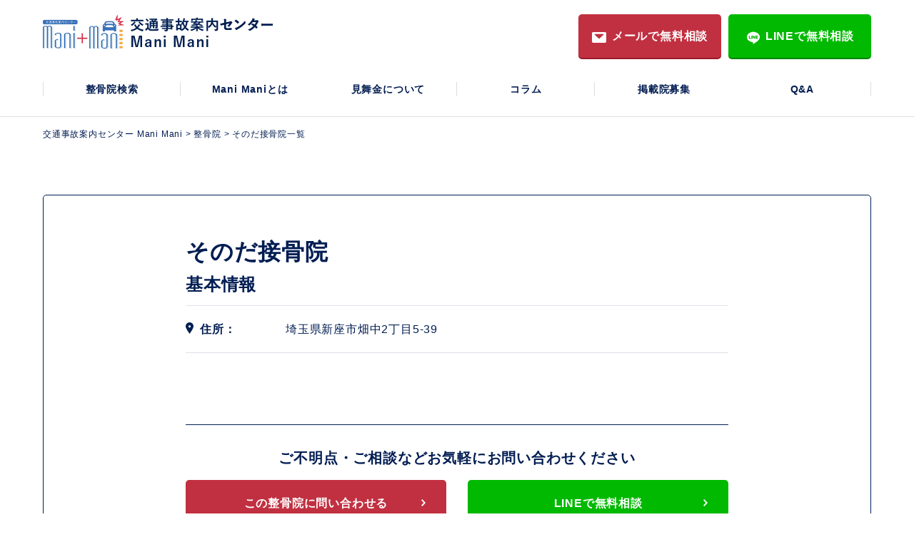

--- FILE ---
content_type: text/html; charset=UTF-8
request_url: https://mani-pulation.com/clinic/%E3%81%9D%E3%81%AE%E3%81%A0%E6%8E%A5%E9%AA%A8%E9%99%A2/
body_size: 12170
content:

<!DOCTYPE html>
<html lang="ja">
  <head>
    <meta http-equiv="Content-Type" content="text/html; charset=utf-8" />
    <meta http-equiv="Content-Script-Type" content="text/javascript" />
    <meta http-equiv="Content-Style-Type" content="text/css">
    <meta name="viewport" content="width=device-width,user-scalable=no,maximum-scale=1" />
<title>そのだ接骨院 | 交通事故案内センター Mani Mani</title>
<meta name='robots' content='noindex, nofollow' />
<link rel='dns-prefetch' href='//cdn.jsdelivr.net' />
<link rel='dns-prefetch' href='//yubinbango.github.io' />
<link rel="alternate" type="application/rss+xml" title="交通事故案内センター Mani Mani &raquo; フィード" href="https://mani-pulation.com/feed/" />
<link rel="alternate" type="application/rss+xml" title="交通事故案内センター Mani Mani &raquo; コメントフィード" href="https://mani-pulation.com/comments/feed/" />
<link rel="alternate" type="application/rss+xml" title="交通事故案内センター Mani Mani &raquo; そのだ接骨院 のコメントのフィード" href="https://mani-pulation.com/clinic/%e3%81%9d%e3%81%ae%e3%81%a0%e6%8e%a5%e9%aa%a8%e9%99%a2/feed/" />
<link rel="alternate" title="oEmbed (JSON)" type="application/json+oembed" href="https://mani-pulation.com/wp-json/oembed/1.0/embed?url=https%3A%2F%2Fmani-pulation.com%2Fclinic%2F%25e3%2581%259d%25e3%2581%25ae%25e3%2581%25a0%25e6%258e%25a5%25e9%25aa%25a8%25e9%2599%25a2%2F" />
<link rel="alternate" title="oEmbed (XML)" type="text/xml+oembed" href="https://mani-pulation.com/wp-json/oembed/1.0/embed?url=https%3A%2F%2Fmani-pulation.com%2Fclinic%2F%25e3%2581%259d%25e3%2581%25ae%25e3%2581%25a0%25e6%258e%25a5%25e9%25aa%25a8%25e9%2599%25a2%2F&#038;format=xml" />
		<!-- This site uses the Google Analytics by MonsterInsights plugin v9.11.1 - Using Analytics tracking - https://www.monsterinsights.com/ -->
							<script src="//www.googletagmanager.com/gtag/js?id=G-H22WXNDXVN"  data-cfasync="false" data-wpfc-render="false" async></script>
			<script data-cfasync="false" data-wpfc-render="false">
				var mi_version = '9.11.1';
				var mi_track_user = true;
				var mi_no_track_reason = '';
								var MonsterInsightsDefaultLocations = {"page_location":"https:\/\/mani-pulation.com\/clinic\/%E3%81%9D%E3%81%AE%E3%81%A0%E6%8E%A5%E9%AA%A8%E9%99%A2\/"};
								if ( typeof MonsterInsightsPrivacyGuardFilter === 'function' ) {
					var MonsterInsightsLocations = (typeof MonsterInsightsExcludeQuery === 'object') ? MonsterInsightsPrivacyGuardFilter( MonsterInsightsExcludeQuery ) : MonsterInsightsPrivacyGuardFilter( MonsterInsightsDefaultLocations );
				} else {
					var MonsterInsightsLocations = (typeof MonsterInsightsExcludeQuery === 'object') ? MonsterInsightsExcludeQuery : MonsterInsightsDefaultLocations;
				}

								var disableStrs = [
										'ga-disable-G-H22WXNDXVN',
									];

				/* Function to detect opted out users */
				function __gtagTrackerIsOptedOut() {
					for (var index = 0; index < disableStrs.length; index++) {
						if (document.cookie.indexOf(disableStrs[index] + '=true') > -1) {
							return true;
						}
					}

					return false;
				}

				/* Disable tracking if the opt-out cookie exists. */
				if (__gtagTrackerIsOptedOut()) {
					for (var index = 0; index < disableStrs.length; index++) {
						window[disableStrs[index]] = true;
					}
				}

				/* Opt-out function */
				function __gtagTrackerOptout() {
					for (var index = 0; index < disableStrs.length; index++) {
						document.cookie = disableStrs[index] + '=true; expires=Thu, 31 Dec 2099 23:59:59 UTC; path=/';
						window[disableStrs[index]] = true;
					}
				}

				if ('undefined' === typeof gaOptout) {
					function gaOptout() {
						__gtagTrackerOptout();
					}
				}
								window.dataLayer = window.dataLayer || [];

				window.MonsterInsightsDualTracker = {
					helpers: {},
					trackers: {},
				};
				if (mi_track_user) {
					function __gtagDataLayer() {
						dataLayer.push(arguments);
					}

					function __gtagTracker(type, name, parameters) {
						if (!parameters) {
							parameters = {};
						}

						if (parameters.send_to) {
							__gtagDataLayer.apply(null, arguments);
							return;
						}

						if (type === 'event') {
														parameters.send_to = monsterinsights_frontend.v4_id;
							var hookName = name;
							if (typeof parameters['event_category'] !== 'undefined') {
								hookName = parameters['event_category'] + ':' + name;
							}

							if (typeof MonsterInsightsDualTracker.trackers[hookName] !== 'undefined') {
								MonsterInsightsDualTracker.trackers[hookName](parameters);
							} else {
								__gtagDataLayer('event', name, parameters);
							}
							
						} else {
							__gtagDataLayer.apply(null, arguments);
						}
					}

					__gtagTracker('js', new Date());
					__gtagTracker('set', {
						'developer_id.dZGIzZG': true,
											});
					if ( MonsterInsightsLocations.page_location ) {
						__gtagTracker('set', MonsterInsightsLocations);
					}
										__gtagTracker('config', 'G-H22WXNDXVN', {"forceSSL":"true","link_attribution":"true"} );
										window.gtag = __gtagTracker;										(function () {
						/* https://developers.google.com/analytics/devguides/collection/analyticsjs/ */
						/* ga and __gaTracker compatibility shim. */
						var noopfn = function () {
							return null;
						};
						var newtracker = function () {
							return new Tracker();
						};
						var Tracker = function () {
							return null;
						};
						var p = Tracker.prototype;
						p.get = noopfn;
						p.set = noopfn;
						p.send = function () {
							var args = Array.prototype.slice.call(arguments);
							args.unshift('send');
							__gaTracker.apply(null, args);
						};
						var __gaTracker = function () {
							var len = arguments.length;
							if (len === 0) {
								return;
							}
							var f = arguments[len - 1];
							if (typeof f !== 'object' || f === null || typeof f.hitCallback !== 'function') {
								if ('send' === arguments[0]) {
									var hitConverted, hitObject = false, action;
									if ('event' === arguments[1]) {
										if ('undefined' !== typeof arguments[3]) {
											hitObject = {
												'eventAction': arguments[3],
												'eventCategory': arguments[2],
												'eventLabel': arguments[4],
												'value': arguments[5] ? arguments[5] : 1,
											}
										}
									}
									if ('pageview' === arguments[1]) {
										if ('undefined' !== typeof arguments[2]) {
											hitObject = {
												'eventAction': 'page_view',
												'page_path': arguments[2],
											}
										}
									}
									if (typeof arguments[2] === 'object') {
										hitObject = arguments[2];
									}
									if (typeof arguments[5] === 'object') {
										Object.assign(hitObject, arguments[5]);
									}
									if ('undefined' !== typeof arguments[1].hitType) {
										hitObject = arguments[1];
										if ('pageview' === hitObject.hitType) {
											hitObject.eventAction = 'page_view';
										}
									}
									if (hitObject) {
										action = 'timing' === arguments[1].hitType ? 'timing_complete' : hitObject.eventAction;
										hitConverted = mapArgs(hitObject);
										__gtagTracker('event', action, hitConverted);
									}
								}
								return;
							}

							function mapArgs(args) {
								var arg, hit = {};
								var gaMap = {
									'eventCategory': 'event_category',
									'eventAction': 'event_action',
									'eventLabel': 'event_label',
									'eventValue': 'event_value',
									'nonInteraction': 'non_interaction',
									'timingCategory': 'event_category',
									'timingVar': 'name',
									'timingValue': 'value',
									'timingLabel': 'event_label',
									'page': 'page_path',
									'location': 'page_location',
									'title': 'page_title',
									'referrer' : 'page_referrer',
								};
								for (arg in args) {
																		if (!(!args.hasOwnProperty(arg) || !gaMap.hasOwnProperty(arg))) {
										hit[gaMap[arg]] = args[arg];
									} else {
										hit[arg] = args[arg];
									}
								}
								return hit;
							}

							try {
								f.hitCallback();
							} catch (ex) {
							}
						};
						__gaTracker.create = newtracker;
						__gaTracker.getByName = newtracker;
						__gaTracker.getAll = function () {
							return [];
						};
						__gaTracker.remove = noopfn;
						__gaTracker.loaded = true;
						window['__gaTracker'] = __gaTracker;
					})();
									} else {
										console.log("");
					(function () {
						function __gtagTracker() {
							return null;
						}

						window['__gtagTracker'] = __gtagTracker;
						window['gtag'] = __gtagTracker;
					})();
									}
			</script>
							<!-- / Google Analytics by MonsterInsights -->
		<style id='wp-img-auto-sizes-contain-inline-css'>
img:is([sizes=auto i],[sizes^="auto," i]){contain-intrinsic-size:3000px 1500px}
/*# sourceURL=wp-img-auto-sizes-contain-inline-css */
</style>
<style id='wp-emoji-styles-inline-css'>

	img.wp-smiley, img.emoji {
		display: inline !important;
		border: none !important;
		box-shadow: none !important;
		height: 1em !important;
		width: 1em !important;
		margin: 0 0.07em !important;
		vertical-align: -0.1em !important;
		background: none !important;
		padding: 0 !important;
	}
/*# sourceURL=wp-emoji-styles-inline-css */
</style>
<style id='wp-block-library-inline-css'>
:root{--wp-block-synced-color:#7a00df;--wp-block-synced-color--rgb:122,0,223;--wp-bound-block-color:var(--wp-block-synced-color);--wp-editor-canvas-background:#ddd;--wp-admin-theme-color:#007cba;--wp-admin-theme-color--rgb:0,124,186;--wp-admin-theme-color-darker-10:#006ba1;--wp-admin-theme-color-darker-10--rgb:0,107,160.5;--wp-admin-theme-color-darker-20:#005a87;--wp-admin-theme-color-darker-20--rgb:0,90,135;--wp-admin-border-width-focus:2px}@media (min-resolution:192dpi){:root{--wp-admin-border-width-focus:1.5px}}.wp-element-button{cursor:pointer}:root .has-very-light-gray-background-color{background-color:#eee}:root .has-very-dark-gray-background-color{background-color:#313131}:root .has-very-light-gray-color{color:#eee}:root .has-very-dark-gray-color{color:#313131}:root .has-vivid-green-cyan-to-vivid-cyan-blue-gradient-background{background:linear-gradient(135deg,#00d084,#0693e3)}:root .has-purple-crush-gradient-background{background:linear-gradient(135deg,#34e2e4,#4721fb 50%,#ab1dfe)}:root .has-hazy-dawn-gradient-background{background:linear-gradient(135deg,#faaca8,#dad0ec)}:root .has-subdued-olive-gradient-background{background:linear-gradient(135deg,#fafae1,#67a671)}:root .has-atomic-cream-gradient-background{background:linear-gradient(135deg,#fdd79a,#004a59)}:root .has-nightshade-gradient-background{background:linear-gradient(135deg,#330968,#31cdcf)}:root .has-midnight-gradient-background{background:linear-gradient(135deg,#020381,#2874fc)}:root{--wp--preset--font-size--normal:16px;--wp--preset--font-size--huge:42px}.has-regular-font-size{font-size:1em}.has-larger-font-size{font-size:2.625em}.has-normal-font-size{font-size:var(--wp--preset--font-size--normal)}.has-huge-font-size{font-size:var(--wp--preset--font-size--huge)}.has-text-align-center{text-align:center}.has-text-align-left{text-align:left}.has-text-align-right{text-align:right}.has-fit-text{white-space:nowrap!important}#end-resizable-editor-section{display:none}.aligncenter{clear:both}.items-justified-left{justify-content:flex-start}.items-justified-center{justify-content:center}.items-justified-right{justify-content:flex-end}.items-justified-space-between{justify-content:space-between}.screen-reader-text{border:0;clip-path:inset(50%);height:1px;margin:-1px;overflow:hidden;padding:0;position:absolute;width:1px;word-wrap:normal!important}.screen-reader-text:focus{background-color:#ddd;clip-path:none;color:#444;display:block;font-size:1em;height:auto;left:5px;line-height:normal;padding:15px 23px 14px;text-decoration:none;top:5px;width:auto;z-index:100000}html :where(.has-border-color){border-style:solid}html :where([style*=border-top-color]){border-top-style:solid}html :where([style*=border-right-color]){border-right-style:solid}html :where([style*=border-bottom-color]){border-bottom-style:solid}html :where([style*=border-left-color]){border-left-style:solid}html :where([style*=border-width]){border-style:solid}html :where([style*=border-top-width]){border-top-style:solid}html :where([style*=border-right-width]){border-right-style:solid}html :where([style*=border-bottom-width]){border-bottom-style:solid}html :where([style*=border-left-width]){border-left-style:solid}html :where(img[class*=wp-image-]){height:auto;max-width:100%}:where(figure){margin:0 0 1em}html :where(.is-position-sticky){--wp-admin--admin-bar--position-offset:var(--wp-admin--admin-bar--height,0px)}@media screen and (max-width:600px){html :where(.is-position-sticky){--wp-admin--admin-bar--position-offset:0px}}

/*# sourceURL=wp-block-library-inline-css */
</style><style id='global-styles-inline-css'>
:root{--wp--preset--aspect-ratio--square: 1;--wp--preset--aspect-ratio--4-3: 4/3;--wp--preset--aspect-ratio--3-4: 3/4;--wp--preset--aspect-ratio--3-2: 3/2;--wp--preset--aspect-ratio--2-3: 2/3;--wp--preset--aspect-ratio--16-9: 16/9;--wp--preset--aspect-ratio--9-16: 9/16;--wp--preset--color--black: #000000;--wp--preset--color--cyan-bluish-gray: #abb8c3;--wp--preset--color--white: #ffffff;--wp--preset--color--pale-pink: #f78da7;--wp--preset--color--vivid-red: #cf2e2e;--wp--preset--color--luminous-vivid-orange: #ff6900;--wp--preset--color--luminous-vivid-amber: #fcb900;--wp--preset--color--light-green-cyan: #7bdcb5;--wp--preset--color--vivid-green-cyan: #00d084;--wp--preset--color--pale-cyan-blue: #8ed1fc;--wp--preset--color--vivid-cyan-blue: #0693e3;--wp--preset--color--vivid-purple: #9b51e0;--wp--preset--gradient--vivid-cyan-blue-to-vivid-purple: linear-gradient(135deg,rgb(6,147,227) 0%,rgb(155,81,224) 100%);--wp--preset--gradient--light-green-cyan-to-vivid-green-cyan: linear-gradient(135deg,rgb(122,220,180) 0%,rgb(0,208,130) 100%);--wp--preset--gradient--luminous-vivid-amber-to-luminous-vivid-orange: linear-gradient(135deg,rgb(252,185,0) 0%,rgb(255,105,0) 100%);--wp--preset--gradient--luminous-vivid-orange-to-vivid-red: linear-gradient(135deg,rgb(255,105,0) 0%,rgb(207,46,46) 100%);--wp--preset--gradient--very-light-gray-to-cyan-bluish-gray: linear-gradient(135deg,rgb(238,238,238) 0%,rgb(169,184,195) 100%);--wp--preset--gradient--cool-to-warm-spectrum: linear-gradient(135deg,rgb(74,234,220) 0%,rgb(151,120,209) 20%,rgb(207,42,186) 40%,rgb(238,44,130) 60%,rgb(251,105,98) 80%,rgb(254,248,76) 100%);--wp--preset--gradient--blush-light-purple: linear-gradient(135deg,rgb(255,206,236) 0%,rgb(152,150,240) 100%);--wp--preset--gradient--blush-bordeaux: linear-gradient(135deg,rgb(254,205,165) 0%,rgb(254,45,45) 50%,rgb(107,0,62) 100%);--wp--preset--gradient--luminous-dusk: linear-gradient(135deg,rgb(255,203,112) 0%,rgb(199,81,192) 50%,rgb(65,88,208) 100%);--wp--preset--gradient--pale-ocean: linear-gradient(135deg,rgb(255,245,203) 0%,rgb(182,227,212) 50%,rgb(51,167,181) 100%);--wp--preset--gradient--electric-grass: linear-gradient(135deg,rgb(202,248,128) 0%,rgb(113,206,126) 100%);--wp--preset--gradient--midnight: linear-gradient(135deg,rgb(2,3,129) 0%,rgb(40,116,252) 100%);--wp--preset--font-size--small: 13px;--wp--preset--font-size--medium: 20px;--wp--preset--font-size--large: 36px;--wp--preset--font-size--x-large: 42px;--wp--preset--spacing--20: 0.44rem;--wp--preset--spacing--30: 0.67rem;--wp--preset--spacing--40: 1rem;--wp--preset--spacing--50: 1.5rem;--wp--preset--spacing--60: 2.25rem;--wp--preset--spacing--70: 3.38rem;--wp--preset--spacing--80: 5.06rem;--wp--preset--shadow--natural: 6px 6px 9px rgba(0, 0, 0, 0.2);--wp--preset--shadow--deep: 12px 12px 50px rgba(0, 0, 0, 0.4);--wp--preset--shadow--sharp: 6px 6px 0px rgba(0, 0, 0, 0.2);--wp--preset--shadow--outlined: 6px 6px 0px -3px rgb(255, 255, 255), 6px 6px rgb(0, 0, 0);--wp--preset--shadow--crisp: 6px 6px 0px rgb(0, 0, 0);}:where(.is-layout-flex){gap: 0.5em;}:where(.is-layout-grid){gap: 0.5em;}body .is-layout-flex{display: flex;}.is-layout-flex{flex-wrap: wrap;align-items: center;}.is-layout-flex > :is(*, div){margin: 0;}body .is-layout-grid{display: grid;}.is-layout-grid > :is(*, div){margin: 0;}:where(.wp-block-columns.is-layout-flex){gap: 2em;}:where(.wp-block-columns.is-layout-grid){gap: 2em;}:where(.wp-block-post-template.is-layout-flex){gap: 1.25em;}:where(.wp-block-post-template.is-layout-grid){gap: 1.25em;}.has-black-color{color: var(--wp--preset--color--black) !important;}.has-cyan-bluish-gray-color{color: var(--wp--preset--color--cyan-bluish-gray) !important;}.has-white-color{color: var(--wp--preset--color--white) !important;}.has-pale-pink-color{color: var(--wp--preset--color--pale-pink) !important;}.has-vivid-red-color{color: var(--wp--preset--color--vivid-red) !important;}.has-luminous-vivid-orange-color{color: var(--wp--preset--color--luminous-vivid-orange) !important;}.has-luminous-vivid-amber-color{color: var(--wp--preset--color--luminous-vivid-amber) !important;}.has-light-green-cyan-color{color: var(--wp--preset--color--light-green-cyan) !important;}.has-vivid-green-cyan-color{color: var(--wp--preset--color--vivid-green-cyan) !important;}.has-pale-cyan-blue-color{color: var(--wp--preset--color--pale-cyan-blue) !important;}.has-vivid-cyan-blue-color{color: var(--wp--preset--color--vivid-cyan-blue) !important;}.has-vivid-purple-color{color: var(--wp--preset--color--vivid-purple) !important;}.has-black-background-color{background-color: var(--wp--preset--color--black) !important;}.has-cyan-bluish-gray-background-color{background-color: var(--wp--preset--color--cyan-bluish-gray) !important;}.has-white-background-color{background-color: var(--wp--preset--color--white) !important;}.has-pale-pink-background-color{background-color: var(--wp--preset--color--pale-pink) !important;}.has-vivid-red-background-color{background-color: var(--wp--preset--color--vivid-red) !important;}.has-luminous-vivid-orange-background-color{background-color: var(--wp--preset--color--luminous-vivid-orange) !important;}.has-luminous-vivid-amber-background-color{background-color: var(--wp--preset--color--luminous-vivid-amber) !important;}.has-light-green-cyan-background-color{background-color: var(--wp--preset--color--light-green-cyan) !important;}.has-vivid-green-cyan-background-color{background-color: var(--wp--preset--color--vivid-green-cyan) !important;}.has-pale-cyan-blue-background-color{background-color: var(--wp--preset--color--pale-cyan-blue) !important;}.has-vivid-cyan-blue-background-color{background-color: var(--wp--preset--color--vivid-cyan-blue) !important;}.has-vivid-purple-background-color{background-color: var(--wp--preset--color--vivid-purple) !important;}.has-black-border-color{border-color: var(--wp--preset--color--black) !important;}.has-cyan-bluish-gray-border-color{border-color: var(--wp--preset--color--cyan-bluish-gray) !important;}.has-white-border-color{border-color: var(--wp--preset--color--white) !important;}.has-pale-pink-border-color{border-color: var(--wp--preset--color--pale-pink) !important;}.has-vivid-red-border-color{border-color: var(--wp--preset--color--vivid-red) !important;}.has-luminous-vivid-orange-border-color{border-color: var(--wp--preset--color--luminous-vivid-orange) !important;}.has-luminous-vivid-amber-border-color{border-color: var(--wp--preset--color--luminous-vivid-amber) !important;}.has-light-green-cyan-border-color{border-color: var(--wp--preset--color--light-green-cyan) !important;}.has-vivid-green-cyan-border-color{border-color: var(--wp--preset--color--vivid-green-cyan) !important;}.has-pale-cyan-blue-border-color{border-color: var(--wp--preset--color--pale-cyan-blue) !important;}.has-vivid-cyan-blue-border-color{border-color: var(--wp--preset--color--vivid-cyan-blue) !important;}.has-vivid-purple-border-color{border-color: var(--wp--preset--color--vivid-purple) !important;}.has-vivid-cyan-blue-to-vivid-purple-gradient-background{background: var(--wp--preset--gradient--vivid-cyan-blue-to-vivid-purple) !important;}.has-light-green-cyan-to-vivid-green-cyan-gradient-background{background: var(--wp--preset--gradient--light-green-cyan-to-vivid-green-cyan) !important;}.has-luminous-vivid-amber-to-luminous-vivid-orange-gradient-background{background: var(--wp--preset--gradient--luminous-vivid-amber-to-luminous-vivid-orange) !important;}.has-luminous-vivid-orange-to-vivid-red-gradient-background{background: var(--wp--preset--gradient--luminous-vivid-orange-to-vivid-red) !important;}.has-very-light-gray-to-cyan-bluish-gray-gradient-background{background: var(--wp--preset--gradient--very-light-gray-to-cyan-bluish-gray) !important;}.has-cool-to-warm-spectrum-gradient-background{background: var(--wp--preset--gradient--cool-to-warm-spectrum) !important;}.has-blush-light-purple-gradient-background{background: var(--wp--preset--gradient--blush-light-purple) !important;}.has-blush-bordeaux-gradient-background{background: var(--wp--preset--gradient--blush-bordeaux) !important;}.has-luminous-dusk-gradient-background{background: var(--wp--preset--gradient--luminous-dusk) !important;}.has-pale-ocean-gradient-background{background: var(--wp--preset--gradient--pale-ocean) !important;}.has-electric-grass-gradient-background{background: var(--wp--preset--gradient--electric-grass) !important;}.has-midnight-gradient-background{background: var(--wp--preset--gradient--midnight) !important;}.has-small-font-size{font-size: var(--wp--preset--font-size--small) !important;}.has-medium-font-size{font-size: var(--wp--preset--font-size--medium) !important;}.has-large-font-size{font-size: var(--wp--preset--font-size--large) !important;}.has-x-large-font-size{font-size: var(--wp--preset--font-size--x-large) !important;}
/*# sourceURL=global-styles-inline-css */
</style>

<style id='classic-theme-styles-inline-css'>
/*! This file is auto-generated */
.wp-block-button__link{color:#fff;background-color:#32373c;border-radius:9999px;box-shadow:none;text-decoration:none;padding:calc(.667em + 2px) calc(1.333em + 2px);font-size:1.125em}.wp-block-file__button{background:#32373c;color:#fff;text-decoration:none}
/*# sourceURL=/wp-includes/css/classic-themes.min.css */
</style>
<link rel='stylesheet' id='slider-css' href='https://mani-pulation.com/wp-content/themes/Jikonavi/dist/jquery.bxslider.css?ver=6.9' media='all' />
<link rel='stylesheet' id='select2-css' href='https://cdn.jsdelivr.net/npm/select2@4.1.0-rc.0/dist/css/select2.min.css?ver=6.9' media='all' />
<link rel='stylesheet' id='front-assets-css-css' href='https://mani-pulation.com/wp-content/themes/Jikonavi/dist/import.css?ver=6.9' media='all' />
<link rel='stylesheet' id='jikonavi-style-css' href='https://mani-pulation.com/wp-content/themes/Jikonavi/style.css?ver=1.0.0' media='all' />
<script src="https://mani-pulation.com/wp-content/plugins/google-analytics-for-wordpress/assets/js/frontend-gtag.min.js?ver=9.11.1" id="monsterinsights-frontend-script-js" async data-wp-strategy="async"></script>
<script data-cfasync="false" data-wpfc-render="false" id='monsterinsights-frontend-script-js-extra'>var monsterinsights_frontend = {"js_events_tracking":"true","download_extensions":"doc,pdf,ppt,zip,xls,docx,pptx,xlsx","inbound_paths":"[{\"path\":\"\\\/go\\\/\",\"label\":\"affiliate\"},{\"path\":\"\\\/recommend\\\/\",\"label\":\"affiliate\"}]","home_url":"https:\/\/mani-pulation.com","hash_tracking":"false","v4_id":"G-H22WXNDXVN"};</script>
<script src="https://mani-pulation.com/wp-includes/js/jquery/jquery.min.js?ver=3.7.1" id="jquery-core-js"></script>
<script src="https://mani-pulation.com/wp-includes/js/jquery/jquery-migrate.min.js?ver=3.4.1" id="jquery-migrate-js"></script>
<script src="https://yubinbango.github.io/yubinbango/yubinbango.js?ver=1.0.0" id="yuubin-js"></script>
<link rel="https://api.w.org/" href="https://mani-pulation.com/wp-json/" /><link rel="alternate" title="JSON" type="application/json" href="https://mani-pulation.com/wp-json/wp/v2/clinic/1229" /><link rel="EditURI" type="application/rsd+xml" title="RSD" href="https://mani-pulation.com/xmlrpc.php?rsd" />
<meta name="generator" content="WordPress 6.9" />
<link rel="canonical" href="https://mani-pulation.com/clinic/%e3%81%9d%e3%81%ae%e3%81%a0%e6%8e%a5%e9%aa%a8%e9%99%a2/" />
<link rel='shortlink' href='https://mani-pulation.com/?p=1229' />
<script type="text/javascript">
           var ajaxurl = "https://mani-pulation.com/wp-admin/admin-ajax.php";
         </script><link rel="pingback" href="https://mani-pulation.com/xmlrpc.php"><meta name="redi-version" content="1.2.4" /><link rel="icon" href="https://mani-pulation.com/wp-content/uploads/2023/01/cropped-cropped-417895FA-8851-41D5-BA94-D4C0543F64C5-32x32.jpeg" sizes="32x32" />
<link rel="icon" href="https://mani-pulation.com/wp-content/uploads/2023/01/cropped-cropped-417895FA-8851-41D5-BA94-D4C0543F64C5-192x192.jpeg" sizes="192x192" />
<link rel="apple-touch-icon" href="https://mani-pulation.com/wp-content/uploads/2023/01/cropped-cropped-417895FA-8851-41D5-BA94-D4C0543F64C5-180x180.jpeg" />
<meta name="msapplication-TileImage" content="https://mani-pulation.com/wp-content/uploads/2023/01/cropped-cropped-417895FA-8851-41D5-BA94-D4C0543F64C5-270x270.jpeg" />

  </head>

  <body>
    <div id="wrapper">
      <header>
        <div class="header__inner">
          <h1><a href="/"><img src="https://mani-pulation.com/wp-content/themes/Jikonavi/img/common/logo.png" alt="交通事故案内センター Mani Mani"></a></h1>
          <div class="header__inner--right">
            <ul class="pc clearfix">
              	 <li><a href="https://mani-pulation.com/contact"><span>メールで無料相談</span></a></li>
              <li><a href="https://lin.ee/dZ2FmQk"><span>LINEで無料相談</span></a></li>
            </ul>
            <p class="header__inner--menu sp"><a id="panel-btn"><span id="panel-btn-icon">&nbsp;</span></a></p>
          </div>
          <nav class="menu-box">
            <ul class="header__gnav">
              <li><a href="https://mani-pulation.com/clinic">整骨院検索</a></li>
              <li><a href="https://mani-pulation.com/about">Mani Maniとは</a></li>
              <li><a href="https://mani-pulation.com/solatium">見舞金について</a></li>
              <li><a href="https://mani-pulation.com/column">コラム</a></li>
              <li><a href="https://mani-pulation.com/recruit">掲載院募集</a></li>
              <li><a href="https://mani-pulation.com/qa">Q&amp;A</a></li>
            </ul>
            <ul class="header__contact clearfix sp">
               	 <li><a href="https://mani-pulation.com/contact"><span>メールで無料相談</span></a></li>
              <li><a href="https://lin.ee/dZ2FmQk"><span>LINEで無料相談</span></a></li>
            </ul>
          </nav>
        </div>
      </header>
<div class="breadcrumbs" typeof="BreadcrumbList" vocab="https://schema.org/">
    <!-- Breadcrumb NavXT 7.2.0 -->
<span property="itemListElement" typeof="ListItem"><a property="item" typeof="WebPage" title="交通事故案内センター Mani Maniへ移動する" href="https://mani-pulation.com" class="home" ><span property="name">交通事故案内センター Mani Mani</span></a><meta property="position" content="1"></span> &gt; <span property="itemListElement" typeof="ListItem"><a property="item" typeof="WebPage" title="整骨院へ移動する" href="https://mani-pulation.com/clinic/" class="archive post-clinic-archive" ><span property="name">整骨院</span></a><meta property="position" content="2"></span> &gt; <span property="itemListElement" typeof="ListItem"><span property="name" class="post post-clinic current-item">そのだ接骨院一覧</span><meta property="url" content="https://mani-pulation.com/clinic/%e3%81%9d%e3%81%ae%e3%81%a0%e6%8e%a5%e9%aa%a8%e9%99%a2/"><meta property="position" content="3"></span></div>
     <article id="detail">
        <section class="clinic">
          <div class="clinic__inner">
            <div class="clinic__inner--box">
              <div class="clinic__inner--boxin">

                <h4 class="clinic__inner--name">そのだ接骨院</h4>


                <h5 class="clinic__inner--ttl">基本情報</h5>
                <div class="clinic__inner--detail">
                  			 <dl>
			  <dt class="result__inner--ttl01">住所：</dt>
                      <dd class="result__inner--add">埼玉県新座市畑中2丁目5-39</dd>
</dl>
                     
                     
                     
                     
                     

					

                </div>
                

                <ul class="clinic__inner--support">
                
                </ul>
                <div class="clinic__inner--contact">
                  <p class="clinic__contact--ttl">ご不明点・ご相談などお気軽にお問い合わせください</p>
                  <ul class="btn__contact clearfix">
                    <li><a href="#contacatForm"><span>この整骨院に問い合わせる</span></a></li>
                    <li><a href="https://lin.ee/dZ2FmQk" target="_blank"><span>LINEで無料相談</span></a></li>
                  </ul>
                </div>
					
               
               
              </div>
            </div>
          </div>
        </section>
		<div id="contacatForm"></div>
                <section class="contactform">
          <div class="contactform__inner">

            <div class="contactform__inner--box">
               <form class="" method="post" action="https://mani-pulation.com/thanks">
               <input type="hidden" name="flag1" value="2">
               <input type="hidden" name="clinic1" value="そのだ接骨院">
              <dl>
                <dt class="required">氏名</dt>
                <dd><input type="text" name="name1" value="" class="text01" placeholder="例) 山田　太郎" required /></dd>
              </dl>
              <dl>
                <dt class="required">氏名(カナ)</dt>
                <dd><input type="text" name="kana1" value="" class="text01" placeholder="例) ヤマダ　タロウ" required /></dd>
              </dl>
              <dl>
                <dt class="required">電話番号</dt>
                <dd><input type="text" name="tel1" value="" class="text02" placeholder="例) 0120-123-456" required /></dd>
              </dl>
              <dl>
                <dt class="required">メールアドレス</dt>
                <dd><input type="text" name="email1" value="" class="text03" placeholder="例) abcde@fghijk.com" required /></dd>
              </dl>
                  <dl>
                <dt>事故日</dt>
                <dd>
                  <input type="date" name="date2"  />
                </dd>
              </dl>
              <dl>
                <dt>通院希望日</dt>
                <dd>
                  <input type="date" name="date1"  />
                </dd>
              </dl>

              <dl>
                <dt>相談内容</dt>
                <dd><textarea name="etc1"  ></textarea></dd>
              </dl>
              <p class="contactform__inner--check"><input type="checkbox" name="doui" value="個人情報の取扱いについて同意する" required id="doui" /><label for="doui" class="check_css"></label><a href="https://mani-pulation.com/privacy-policy">「個人情報の取扱いについて」</a>に同意する</p>
              <input id="btn__submit" type="submit" name="submit" value="送信する">
              <p class="contactform__inner--kome">※ドメイン指定受信ご利用の方は（@mani-pulation.com）からのメール受信設定を許可してください</p>
            </div>
          </div>
        </section>

          <section class="result">
          <div class="result__inner">
            <h3>近隣の整骨院</h3>
            <ul class="result__inner--list clearfix">
   <li>
                <p class="result__inner--name"><a href="https://mani-pulation.com/clinic/%e3%81%92%e3%82%93%e3%81%8d%e5%a0%82%e6%95%b4%e9%aa%a8%e9%99%a2%ef%bc%8f%e3%81%92%e3%82%93%e3%81%8d%e5%a0%82%e9%8d%bc%e7%81%b8%e9%99%a2%e3%80%80%e3%82%89%e3%82%89%e3%81%bd%e3%83%bc%e3%81%a8%e5%af%8c/" class="alpha">げんき堂整骨院／げんき堂鍼灸院　ららぽーと富士見</a></p><p class="result__inner--solatium gold">見舞金最大20,000円</p>
                <div class="result__inner--block">
                  <figure><a href="https://mani-pulation.com/clinic/%e3%81%92%e3%82%93%e3%81%8d%e5%a0%82%e6%95%b4%e9%aa%a8%e9%99%a2%ef%bc%8f%e3%81%92%e3%82%93%e3%81%8d%e5%a0%82%e9%8d%bc%e7%81%b8%e9%99%a2%e3%80%80%e3%82%89%e3%82%89%e3%81%bd%e3%83%bc%e3%81%a8%e5%af%8c/" class="alpha"><img src="https://mani-pulation.com/wp-content/uploads/2022/10/2b9118275392af14b8da9c6173e26d4b.webp" alt="げんき堂整骨院／げんき堂鍼灸院　ららぽーと富士見"></a></figure>
                  <div>
                    <dl class="result__inner--detail">
                      <dt class="result__inner--ttl01">住所：</dt>
                      <dd class="result__inner--add">埼玉県富士見市山室1-1313 ららぽーと富士見　１階</dd>
                     <dt class="result__inner--ttl02">最寄り駅：</dt>
                      <dd class="result__inner--station">東武東上線「鶴瀬駅」</dd>
                      <dt class="result__inner--ttl03">アクセス：</dt>
                      <dd class="result__inner--access">東武東上線「鶴瀬」駅から約1.5km</dd>

                    </dl>
                  
                  </div>
                </div>
                <ul class="btn__contact clearfix">
                  <li><a href="https://mani-pulation.com/contact?t=げんき堂整骨院／げんき堂鍼灸院　ららぽーと富士見"><span>この整骨院に問い合わせる</span></a></li>
                  <li><a href="https://lin.ee/dZ2FmQk" target="_blank"><span>LINEで無料相談</span></a></li>
                </ul>
              </li>   <li>
                <p class="result__inner--name"><a href="https://mani-pulation.com/clinic/%e7%86%8a%e8%b0%b7%e3%82%ab%e3%83%a9%e3%83%80%e3%82%b5%e3%83%9d%e3%83%bc%e3%83%88%e9%8d%bc%e7%81%b8%e6%95%b4%e9%aa%a8%e9%99%a2/" class="alpha">熊谷カラダサポート鍼灸整骨院</a></p><p class="result__inner--solatium gold">見舞金最大20,000円</p>
                <div class="result__inner--block">
                  <figure><a href="https://mani-pulation.com/clinic/%e7%86%8a%e8%b0%b7%e3%82%ab%e3%83%a9%e3%83%80%e3%82%b5%e3%83%9d%e3%83%bc%e3%83%88%e9%8d%bc%e7%81%b8%e6%95%b4%e9%aa%a8%e9%99%a2/" class="alpha"><img src="https://mani-pulation.com/wp-content/uploads/2022/10/2b9118275392af14b8da9c6173e26d4b.webp" alt="熊谷カラダサポート鍼灸整骨院"></a></figure>
                  <div>
                    <dl class="result__inner--detail">
                      <dt class="result__inner--ttl01">住所：</dt>
                      <dd class="result__inner--add">埼玉県熊谷市新堀353-4</dd>
                     <dt class="result__inner--ttl02">最寄り駅：</dt>
                      <dd class="result__inner--station">JR籠原駅</dd>
                      <dt class="result__inner--ttl03">アクセス：</dt>
                      <dd class="result__inner--access">JR「籠原駅」北口より
徒歩8分</dd>

                    </dl>
                  <table class="result__inner--table">
                      <tr>
                        <th>診療時間</th>
                        <th>月</th>
                        <th>火</th>
                        <th>水</th>
                        <th>木</th>
                        <th>金</th>
                        <th>土</th>
                        <th>日</th>
                        <th>祝</th>
                      </tr>
                      <tr>
			   <td><span class="result__inner--ampm">午前</span><br><span class="result__inner--time">9:00~12:00</span></td>			   <td>○</td>			   <td>○</td>			   <td>○</td>			   <td>○</td>			   <td>○</td>			   <td>○</td>			   <td>○</td>			   <td>○</td>
                      </tr>
                      <tr>
			   <td><span class="result__inner--ampm">午後</span><br><span class="result__inner--time">15:00~20:00</span></td>			   <td>○</td>			   <td>○</td>			   <td>○</td>			   <td>○</td>			   <td>○</td>			   <td>○</td>			   <td>○</td>			   <td>○</td>
                      </tr>
                    </table>

                  </div>
                </div>
                <ul class="btn__contact clearfix">
                  <li><a href="https://mani-pulation.com/contact?t=熊谷カラダサポート鍼灸整骨院"><span>この整骨院に問い合わせる</span></a></li>
                  <li><a href="https://lin.ee/dZ2FmQk" target="_blank"><span>LINEで無料相談</span></a></li>
                </ul>
              </li>   <li>
                <p class="result__inner--name"><a href="https://mani-pulation.com/clinic/%e3%83%a1%e3%83%87%e3%82%a3%e3%82%ab%e3%83%ab%e3%82%b1%e3%82%a2%e6%9c%9d%e9%9c%9e%e5%8f%b0%e9%8d%bc%e7%81%b8%e6%95%b4%e9%aa%a8%e9%99%a2/" class="alpha">メディカルケア朝霞台鍼灸整骨院</a></p><p class="result__inner--solatium gold">見舞金最大20,000円</p>
                <div class="result__inner--block">
                  <figure><a href="https://mani-pulation.com/clinic/%e3%83%a1%e3%83%87%e3%82%a3%e3%82%ab%e3%83%ab%e3%82%b1%e3%82%a2%e6%9c%9d%e9%9c%9e%e5%8f%b0%e9%8d%bc%e7%81%b8%e6%95%b4%e9%aa%a8%e9%99%a2/" class="alpha"><img src="https://mani-pulation.com/wp-content/uploads/2022/10/2b9118275392af14b8da9c6173e26d4b.webp" alt="メディカルケア朝霞台鍼灸整骨院"></a></figure>
                  <div>
                    <dl class="result__inner--detail">
                      <dt class="result__inner--ttl01">住所：</dt>
                      <dd class="result__inner--add">埼玉県朝霞市三原3丁目1-13</dd>
                     <dt class="result__inner--ttl02">最寄り駅：</dt>
                      <dd class="result__inner--station">朝霞台駅
北朝霞駅
志木駅
 </dd>
                      <dt class="result__inner--ttl03">アクセス：</dt>
                      <dd class="result__inner--access">朝霞台駅 から480m （徒歩7分）
北朝霞駅から530m （徒歩7分）
志木駅から1.1km （徒歩14分）
</dd>

                    </dl>
                  <table class="result__inner--table">
                      <tr>
                        <th>診療時間</th>
                        <th>月</th>
                        <th>火</th>
                        <th>水</th>
                        <th>木</th>
                        <th>金</th>
                        <th>土</th>
                        <th>日</th>
                        <th>祝</th>
                      </tr>
                      <tr>
			   <td><span class="result__inner--ampm">午前</span><br><span class="result__inner--time">9:00〜15:00</span></td>			   <td>○</td>			   <td>○</td>			   <td>○</td>			   <td>○</td>			   <td>○</td>			   <td>○</td>			   <td>○</td>			   <td>○</td>
                      </tr>
                      <tr>
			   <td><span class="result__inner--ampm">午後</span><br><span class="result__inner--time">15:00〜21:00</span></td>			   <td>○</td>			   <td>○</td>			   <td>○</td>			   <td>○</td>			   <td>○</td>			   <td>X</td>			   <td>X</td>			   <td>X</td>
                      </tr>
                    </table>

                  </div>
                </div>
                <ul class="btn__contact clearfix">
                  <li><a href="https://mani-pulation.com/contact?t=メディカルケア朝霞台鍼灸整骨院"><span>この整骨院に問い合わせる</span></a></li>
                  <li><a href="https://lin.ee/dZ2FmQk" target="_blank"><span>LINEで無料相談</span></a></li>
                </ul>
              </li>   <li>
                <p class="result__inner--name"><a href="https://mani-pulation.com/clinic/%e3%82%89%e3%81%8f%e3%81%97%e3%81%82%e6%8e%a5%e9%aa%a8%e9%99%a2%e3%82%b0%e3%83%ab%e3%83%bc%e3%83%97%e4%b8%8a%e7%a6%8f%e5%b2%a1%e3%81%8a%e3%81%8b%e3%81%96%e3%81%8d%e6%8e%a5%e9%aa%a8%e9%99%a2/" class="alpha">らくしあ接骨院グループ上福岡おかざき接骨院</a></p><p class="result__inner--solatium gold">見舞金最大20,000円</p>
                <div class="result__inner--block">
                  <figure><a href="https://mani-pulation.com/clinic/%e3%82%89%e3%81%8f%e3%81%97%e3%81%82%e6%8e%a5%e9%aa%a8%e9%99%a2%e3%82%b0%e3%83%ab%e3%83%bc%e3%83%97%e4%b8%8a%e7%a6%8f%e5%b2%a1%e3%81%8a%e3%81%8b%e3%81%96%e3%81%8d%e6%8e%a5%e9%aa%a8%e9%99%a2/" class="alpha"><img src="https://mani-pulation.com/wp-content/uploads/2022/10/2b9118275392af14b8da9c6173e26d4b.webp" alt="らくしあ接骨院グループ上福岡おかざき接骨院"></a></figure>
                  <div>
                    <dl class="result__inner--detail">
                      <dt class="result__inner--ttl01">住所：</dt>
                      <dd class="result__inner--add">埼玉県ふじみ野市上福岡5-4-22</dd>
                     <dt class="result__inner--ttl02">最寄り駅：</dt>
                      <dd class="result__inner--station">東武東上線「上福岡駅」</dd>
                      <dt class="result__inner--ttl03">アクセス：</dt>
                      <dd class="result__inner--access">東武東上線「上福岡駅」南口徒歩5分。</dd>

                    </dl>
                  <table class="result__inner--table">
                      <tr>
                        <th>診療時間</th>
                        <th>月</th>
                        <th>火</th>
                        <th>水</th>
                        <th>木</th>
                        <th>金</th>
                        <th>土</th>
                        <th>日</th>
                        <th>祝</th>
                      </tr>
                      <tr>
			   <td><span class="result__inner--ampm">午前</span><br><span class="result__inner--time">8:30～12:30</span></td>			   <td>○</td>			   <td>○</td>			   <td>○</td>			   <td>○</td>			   <td>○</td>			   <td>○</td>			   <td>○</td>			   <td>○</td>
                      </tr>
                      <tr>
			   <td><span class="result__inner--ampm">午後</span><br><span class="result__inner--time">15:00～20:30</span></td>			   <td>○</td>			   <td>○</td>			   <td>○</td>			   <td>○</td>			   <td>○</td>			   <td>○</td>			   <td>○</td>			   <td>○</td>
                      </tr>
                    </table>

                  </div>
                </div>
                <ul class="btn__contact clearfix">
                  <li><a href="https://mani-pulation.com/contact?t=らくしあ接骨院グループ上福岡おかざき接骨院"><span>この整骨院に問い合わせる</span></a></li>
                  <li><a href="https://lin.ee/dZ2FmQk" target="_blank"><span>LINEで無料相談</span></a></li>
                </ul>
              </li>
            </ul>
          </div>
        </section>
      </article>
      <footer>
        <div class="footer__inner clearfix">
          <div class="footer__inner--profile">
            <h1><img src="https://mani-pulation.com/wp-content/themes/Jikonavi/img/common/logo_f.png" alt="交通事故案内センター Mani Mani"></h1>
            <p class="footer__inner--name">交通事故案内センター Mani Mani</p>
            <p class="footer__inner--add">〒105-0013<br>東京都港区浜松町2丁目2番15号浜松町ダイヤビル2階</p>
          </div>
          <div class="footer__inner--nav">
            <ul class="footer__inner--nav01">
              <li><a href="https://mani-pulation.com/clinic">整骨院検索</a></li>
              <li><a href="https://mani-pulation.com/about">ManiManiとは</a></li>
              <li><a href="https://mani-pulation.com/solatium"">お見舞金について</a></li>
              <li><a href="https://mani-pulation.com/recruit"">掲載院募集</a></li>
              <li><a href="https://mani-pulation.com/qa">Q&amp;A</a></li>
            </ul>
            <ul class="footer__inner--nav02">
              <li><a href="https://mani-pulation.com/company">運営会社</a></li>
              <li><a href="https://mani-pulation.com/management">サイト運営方針</a></li>
              <li><a href="https://mani-pulation.com/privacy-policy">プライバシーポリシー</a></li>
              <li><a href="https://mani-pulation.com/terms">利用規約</a></li>
              <li><a href="https://mani-pulation.com/antisocial">反社会的勢力に対する基本方針</a></li>
            </ul>
          </div>
          <div class="footer__inner--btn">
            <ul class="clearfix">
             	 <li><a href="https://mani-pulation.com/contact"><span>メールで無料相談</span></a></li>
              <li><a href="https://lin.ee/dZ2FmQk"><span>LINEで無料相談</span></a></li>
            </ul>
          </div>
        </div>
        <p class="copyright">Copyright &copy; 交通事故案内センター Mani Mani All Rights Reserved.</p>
      </footer>
      <div id="pageTop"><a href="#wrapper" class="alpha"><img src="https://mani-pulation.com/wp-content/themes/Jikonavi/img/common/btn_pagetop.png" alt="ページトップへ" /></a></div>
    </div>
<script type="speculationrules">
{"prefetch":[{"source":"document","where":{"and":[{"href_matches":"/*"},{"not":{"href_matches":["/wp-*.php","/wp-admin/*","/wp-content/uploads/*","/wp-content/*","/wp-content/plugins/*","/wp-content/themes/Jikonavi/*","/*\\?(.+)"]}},{"not":{"selector_matches":"a[rel~=\"nofollow\"]"}},{"not":{"selector_matches":".no-prefetch, .no-prefetch a"}}]},"eagerness":"conservative"}]}
</script>
<script src="https://cdn.jsdelivr.net/npm/select2@4.1.0-rc.0/dist/js/select2.min.js?ver=1.0.0" id="select2-js"></script>
<script src="https://mani-pulation.com/wp-content/themes/Jikonavi/dist/jquery.bxslider.min.js?ver=1.0.0" id="slider-js"></script>
<script src="https://mani-pulation.com/wp-content/themes/Jikonavi/dist/common.js?ver=1.0.0" id="commmon-js"></script>
<script src="https://mani-pulation.com/wp-content/themes/Jikonavi/dist/pref.js?ver=1.0.0" id="pref-js"></script>
<script src="https://mani-pulation.com/wp-content/themes/Jikonavi/dist/main.js?ver=1.0.0" id="main-js"></script>
<script src="https://mani-pulation.com/wp-content/themes/Jikonavi/js/navigation.js?ver=1.0.0" id="jikonavi-navigation-js"></script>
<script src="https://mani-pulation.com/wp-includes/js/comment-reply.min.js?ver=6.9" id="comment-reply-js" async data-wp-strategy="async" fetchpriority="low"></script>
<script id="wp_slimstat-js-extra">
var SlimStatParams = {"ajaxurl":"https://mani-pulation.com/wp-admin/admin-ajax.php","baseurl":"/","dnt":"noslimstat,ab-item","ci":"YTo0OntzOjEyOiJjb250ZW50X3R5cGUiO3M6MTA6ImNwdDpjbGluaWMiO3M6ODoiY2F0ZWdvcnkiO3M6NDoiMTU3NyI7czoxMDoiY29udGVudF9pZCI7aToxMjI5O3M6NjoiYXV0aG9yIjtzOjEyOiJtYW5pcHVsYXRpb24iO30-.a87462f6e9b8321ebef4b170b9efc7ef"};
//# sourceURL=wp_slimstat-js-extra
</script>
<script defer src="https://cdn.jsdelivr.net/wp/wp-slimstat/tags/4.9.1.1/wp-slimstat.min.js" id="wp_slimstat-js"></script>
<script id="wp-emoji-settings" type="application/json">
{"baseUrl":"https://s.w.org/images/core/emoji/17.0.2/72x72/","ext":".png","svgUrl":"https://s.w.org/images/core/emoji/17.0.2/svg/","svgExt":".svg","source":{"concatemoji":"https://mani-pulation.com/wp-includes/js/wp-emoji-release.min.js?ver=6.9"}}
</script>
<script type="module">
/*! This file is auto-generated */
const a=JSON.parse(document.getElementById("wp-emoji-settings").textContent),o=(window._wpemojiSettings=a,"wpEmojiSettingsSupports"),s=["flag","emoji"];function i(e){try{var t={supportTests:e,timestamp:(new Date).valueOf()};sessionStorage.setItem(o,JSON.stringify(t))}catch(e){}}function c(e,t,n){e.clearRect(0,0,e.canvas.width,e.canvas.height),e.fillText(t,0,0);t=new Uint32Array(e.getImageData(0,0,e.canvas.width,e.canvas.height).data);e.clearRect(0,0,e.canvas.width,e.canvas.height),e.fillText(n,0,0);const a=new Uint32Array(e.getImageData(0,0,e.canvas.width,e.canvas.height).data);return t.every((e,t)=>e===a[t])}function p(e,t){e.clearRect(0,0,e.canvas.width,e.canvas.height),e.fillText(t,0,0);var n=e.getImageData(16,16,1,1);for(let e=0;e<n.data.length;e++)if(0!==n.data[e])return!1;return!0}function u(e,t,n,a){switch(t){case"flag":return n(e,"\ud83c\udff3\ufe0f\u200d\u26a7\ufe0f","\ud83c\udff3\ufe0f\u200b\u26a7\ufe0f")?!1:!n(e,"\ud83c\udde8\ud83c\uddf6","\ud83c\udde8\u200b\ud83c\uddf6")&&!n(e,"\ud83c\udff4\udb40\udc67\udb40\udc62\udb40\udc65\udb40\udc6e\udb40\udc67\udb40\udc7f","\ud83c\udff4\u200b\udb40\udc67\u200b\udb40\udc62\u200b\udb40\udc65\u200b\udb40\udc6e\u200b\udb40\udc67\u200b\udb40\udc7f");case"emoji":return!a(e,"\ud83e\u1fac8")}return!1}function f(e,t,n,a){let r;const o=(r="undefined"!=typeof WorkerGlobalScope&&self instanceof WorkerGlobalScope?new OffscreenCanvas(300,150):document.createElement("canvas")).getContext("2d",{willReadFrequently:!0}),s=(o.textBaseline="top",o.font="600 32px Arial",{});return e.forEach(e=>{s[e]=t(o,e,n,a)}),s}function r(e){var t=document.createElement("script");t.src=e,t.defer=!0,document.head.appendChild(t)}a.supports={everything:!0,everythingExceptFlag:!0},new Promise(t=>{let n=function(){try{var e=JSON.parse(sessionStorage.getItem(o));if("object"==typeof e&&"number"==typeof e.timestamp&&(new Date).valueOf()<e.timestamp+604800&&"object"==typeof e.supportTests)return e.supportTests}catch(e){}return null}();if(!n){if("undefined"!=typeof Worker&&"undefined"!=typeof OffscreenCanvas&&"undefined"!=typeof URL&&URL.createObjectURL&&"undefined"!=typeof Blob)try{var e="postMessage("+f.toString()+"("+[JSON.stringify(s),u.toString(),c.toString(),p.toString()].join(",")+"));",a=new Blob([e],{type:"text/javascript"});const r=new Worker(URL.createObjectURL(a),{name:"wpTestEmojiSupports"});return void(r.onmessage=e=>{i(n=e.data),r.terminate(),t(n)})}catch(e){}i(n=f(s,u,c,p))}t(n)}).then(e=>{for(const n in e)a.supports[n]=e[n],a.supports.everything=a.supports.everything&&a.supports[n],"flag"!==n&&(a.supports.everythingExceptFlag=a.supports.everythingExceptFlag&&a.supports[n]);var t;a.supports.everythingExceptFlag=a.supports.everythingExceptFlag&&!a.supports.flag,a.supports.everything||((t=a.source||{}).concatemoji?r(t.concatemoji):t.wpemoji&&t.twemoji&&(r(t.twemoji),r(t.wpemoji)))});
//# sourceURL=https://mani-pulation.com/wp-includes/js/wp-emoji-loader.min.js
</script>

  </body>
</html>

--- FILE ---
content_type: text/css
request_url: https://mani-pulation.com/wp-content/themes/Jikonavi/dist/style.css
body_size: 13563
content:
@charset "UTF-8";
/* *******************************************
     共通　検索
******************************************* */
.search {
  max-width: 1160px;
  margin: 0 auto;
  padding-left: 20px;
  padding-right: 20px; }
  .search .search__inner {
    padding: 80px 0; }
    .search .search__inner h3 {
      border-bottom: 2px solid #001e51;
      margin-bottom: 45px !important;
      padding-bottom: 30px;
      text-align: center;
      font-size: 32px;
      font-weight: bold; }
      .search .search__inner h3 span {
        position: relative; }
        .search .search__inner h3 span:before {
          content: "";
          position: absolute;
          top: -28px;
          left: -145px;
          background: url("../img/common/img_human.png") no-repeat center center;
          width: 126px;
          height: 119px; }
    .search .search__inner .search__inner--tab {
      display: flex; }
      .search .search__inner .search__inner--tab li {
        border-radius: 5px 5px 0 0;
        background: #f3f4f6;
        width: 30%;
        margin-right: 5%;
        padding: 12px 0;
        text-align: center;
        font-weight: bold;
        cursor: pointer;
        position: relative; }
        .search .search__inner .search__inner--tab li:first-child span {
          position: relative; }
          .search .search__inner .search__inner--tab li:first-child span:before {
            content: "";
            position: absolute;
            top: 15%;
            left: -45px;
            background: url("../img/common/icon_search_area.png") no-repeat center center;
            width: 14px;
            height: 21px; }
        .search .search__inner .search__inner--tab li:first-child.select span:before, .search .search__inner .search__inner--tab li:first-child:hover span:before {
          background: url("../img/common/icon_search_area_on.png") no-repeat center center; }
        .search .search__inner .search__inner--tab li:nth-child(2) span {
          position: relative; }
          .search .search__inner .search__inner--tab li:nth-child(2) span:before {
            content: "";
            position: absolute;
            top: 15%;
            left: -45px;
            background: url("../img/common/icon_search_station.png") no-repeat center center;
            width: 14px;
            height: 21px; }
        .search .search__inner .search__inner--tab li:nth-child(2).select span:before, .search .search__inner .search__inner--tab li:nth-child(2):hover span:before {
          background: url("../img/common/icon_search_station_on.png") no-repeat center center; }
        .search .search__inner .search__inner--tab li:last-child {
          margin-right: 0; }
          .search .search__inner .search__inner--tab li:last-child span {
            position: relative; }
            .search .search__inner .search__inner--tab li:last-child span:before {
              content: "";
              position: absolute;
              top: 15%;
              left: -45px;
              background: url("../img/common/icon_search_hospital.png") no-repeat center center;
              width: 20px;
              height: 20px; }
          .search .search__inner .search__inner--tab li:last-child.select span:before, .search .search__inner .search__inner--tab li:last-child:hover span:before {
            background: url("../img/common/icon_search_hospital_on.png") no-repeat center center; }
        .search .search__inner .search__inner--tab li span {
          font-size: 24px; }
        .search .search__inner .search__inner--tab li:after {
          content: "";
          position: absolute;
          top: 45%;
          right: 6%;
          background: url("../img/common/icon_arrow_tab.png") no-repeat center center;
          width: 10px;
          height: 6px; }
        .search .search__inner .search__inner--tab li.select, .search .search__inner .search__inner--tab li:hover {
          background: #466db0;
          color: #fff; }
          .search .search__inner .search__inner--tab li.select:after, .search .search__inner .search__inner--tab li:hover:after {
            background: url("../img/common/icon_arrow_tab_on.png") no-repeat center center; }
    .search .search__inner .search__inner--content {
      border-radius: 0 0 5px 5px;
      border: 2px solid #466db0;
      background: #fff;
      padding: 40px 0; }
      .search .search__inner .search__inner--content li {
        max-width: 760px;
        margin: 0 auto; }
        .search .search__inner .search__inner--content li.hide {
          display: none; }
        .search .search__inner .search__inner--content li .search__inner--select {
          margin-bottom: 20px;
          position: relative; }
          .search .search__inner .search__inner--content li .search__inner--select select {
            border-radius: 5px;
            border: 1px solid #aaa;
            background: #fff;
            width: 99.5%;
            padding: 18px 3%;
            font-size: 18px;
            font-family: YuGothic,'Yu Gothic','Hiragino Kaku Gothic ProN','ヒラギノ角ゴ ProN W3',sans-serif;
            letter-spacing: 0.1em;
            -webkit-appearance: none;
            -moz-appearance: none;
            appearance: none;
            cursor: pointer; }
          .search .search__inner .search__inner--content li .search__inner--select .select2 {
            width: 99.5% !important;
            font-size: 18px !important; }
            .search .search__inner .search__inner--content li .search__inner--select .select2 .select2-selection--single {
              height: auto;
              padding: 15.7px 3%; }
            .search .search__inner .search__inner--content li .search__inner--select .select2 .select2-selection__rendered {
              padding: 0; }
            .search .search__inner .search__inner--content li .search__inner--select .select2 .select2-selection__arrow {
              display: none; }
          .search .search__inner .search__inner--content li .search__inner--select:after {
            content: "";
            position: absolute;
            top: 45%;
            right: 3%;
            background: url("../img/common/icon_arrow_tab.png") no-repeat center center;
            width: 10px;
            height: 6px; }
        .search .search__inner .search__inner--content li .search__inner--check {
          border-radius: 5px;
          background: #f3f4f6;
          margin-bottom: 20px;
          padding: 20px 30px 20px 50px; }
          .search .search__inner .search__inner--content li .search__inner--check .search__inner--check_ttl {
            margin-bottom: 15px;
            text-align: center;
            font-weight: bold; }
          .search .search__inner .search__inner--content li .search__inner--check ul.search__inner--check_list li {
            width: 33.3333%;
            float: left;
            margin-bottom: 15px; }
            .search .search__inner .search__inner--content li .search__inner--check ul.search__inner--check_list li input[type=checkbox] {
              display: none; }
              .search .search__inner .search__inner--content li .search__inner--check ul.search__inner--check_list li input[type=checkbox]:checked + .check_css:after {
                background: #333; }
              .search .search__inner .search__inner--content li .search__inner--check ul.search__inner--check_list li input[type=checkbox]:checked + .check_css:before {
                opacity: 1.0; }
            .search .search__inner .search__inner--content li .search__inner--check ul.search__inner--check_list li .check_css {
              -webkit-transition: background-color 0.2s linear;
              transition: background-color 0.2s linear;
              position: relative;
              display: inline-block;
              padding: 0 0 0 30px;
              vertical-align: middle;
              cursor: pointer; }
              .search .search__inner .search__inner--content li .search__inner--check ul.search__inner--check_list li .check_css:after {
                -webkit-transition: border-color 0.2s linear;
                transition: border-color 0.2s linear;
                border-radius: 5px;
                border: 1px solid #001e51;
                background: #fff;
                width: 20px;
                height: 20px;
                content: '';
                position: absolute;
                top: 40%;
                left: 0;
                display: block;
                margin-top: -10px; }
              .search .search__inner .search__inner--content li .search__inner--check ul.search__inner--check_list li .check_css:before {
                -webkit-transition: opacity 0.2s linear;
                transition: opacity 0.2s linear;
                position: absolute;
                top: 30%;
                left: 7px;
                display: block;
                border-right: 3px solid #fff;
                border-bottom: 3px solid #fff;
                width: 6px;
                height: 8px;
                margin-top: -4px;
                content: '';
                opacity: 0;
                -webkit-transform: rotate(45deg);
                -ms-transform: rotate(45deg);
                transform: rotate(45deg);
                z-index: 9999; }
          .search .search__inner .search__inner--content li .search__inner--check .btn__more {
            width: 200px;
            margin: 15px auto 0; }
            .search .search__inner .search__inner--content li .search__inner--check .btn__more a {
              display: block;
              border: none;
              border-radius: 5px;
              background: #dfe2e7;
              width: 100%;
              padding: 10px 0;
              text-align: center;
              color: #001e51;
              font-size: 14px;
              font-weight: bold;
              position: relative; }
              .search .search__inner .search__inner--content li .search__inner--check .btn__more a:after {
                content: "";
                position: absolute;
                top: 35%;
                right: 7%;
                background: url("../img/common/icon_open.png") no-repeat center center;
                width: 12px;
                height: 12px; }
              .search .search__inner .search__inner--content li .search__inner--check .btn__more a.close:after {
                background: url("../img/common/icon_close.png") no-repeat center center; }
              .search .search__inner .search__inner--content li .search__inner--check .btn__more a:hover {
                text-decoration: none; }
        .search .search__inner .search__inner--content li button[type=submit] {
          display: block;
          border-radius: 5px;
          border: none;
          background: #466db0;
          box-shadow: 0px 2px 0 0px #001e51;
          width: 360px;
          margin: 0 auto;
          padding: 18px 0;
          text-align: center;
          color: #fff;
          font-size: 16px;
          font-weight: bold;
          cursor: pointer;
          -webkit-transition: 0.3s ease-in-out;
          -moz-transition: 0.3s ease-in-out;
          -o-transition: 0.3s ease-in-out;
          transition: 0.3s ease-in-out; }
          .search .search__inner .search__inner--content li button[type=submit]:hover {
            text-decoration: none;
            background: #5a7fbf;
            -moz-transition: .5s;
            -webkit-transition: .5s;
            -o-transition: .5s;
            -ms-transition: .5s;
            transition: .5s; }

@media (max-width: 640px) {
  .search {
    max-width: 94%;
    padding-left: 0;
    padding-right: 0; }
    .search .search__inner {
      padding: 8% 0; }
      .search .search__inner h3 {
        border-bottom: 1px solid #001e51;
        margin-bottom: 8% !important;
        padding-bottom: 4%;
        font-size: 18px; }
        .search .search__inner h3 span:before {
          top: -18px;
          left: -90px;
          background-size: cover;
          width: 70px;
          height: 66px; }
      .search .search__inner .search__inner--tab li {
        width: 32%;
        margin-right: 2%;
        padding: 3% 0;
        line-height: 1.2; }
        .search .search__inner .search__inner--tab li:first-child span:before {
          top: 50%;
          left: -40%;
          background-size: cover;
          width: 10px;
          height: 14px; }
        .search .search__inner .search__inner--tab li:first-child.select span:before {
          background-size: cover; }
        .search .search__inner .search__inner--tab li:first-child.select:hover span:before {
          background: url("../img/common/icon_search_area_on.png") no-repeat center center;
          background-size: cover; }
        .search .search__inner .search__inner--tab li:first-child:hover span:before {
          background: url("../img/common/icon_search_area.png") no-repeat center center; }
        .search .search__inner .search__inner--tab li:nth-child(2) span:before {
          top: 50%;
          left: -60%;
          background-size: cover;
          width: 10px;
          height: 14px; }
        .search .search__inner .search__inner--tab li:nth-child(2).select span:before {
          background-size: cover; }
        .search .search__inner .search__inner--tab li:nth-child(2).select:hover span:before {
          background: url("../img/common/icon_search_station_on.png") no-repeat center center;
          background-size: cover; }
        .search .search__inner .search__inner--tab li:nth-child(2):hover span:before {
          background: url("../img/common/icon_search_station_on.png") no-repeat center center; }
        .search .search__inner .search__inner--tab li:last-child {
          margin-right: 0; }
          .search .search__inner .search__inner--tab li:last-child span:before {
            top: 50%;
            left: -65%;
            background-size: cover;
            width: 13px;
            height: 13px; }
          .search .search__inner .search__inner--tab li:last-child.select span:before {
            background-size: cover; }
          .search .search__inner .search__inner--tab li:last-child.select:hover span:before {
            background: url("../img/common/icon_search_hospital_on.png") no-repeat center center;
            background-size: cover; }
          .search .search__inner .search__inner--tab li:last-child:hover span:before {
            background: url("../img/common/icon_search_hospital_on.png") no-repeat center center; }
        .search .search__inner .search__inner--tab li span {
          font-size: 16px; }
        .search .search__inner .search__inner--tab li:after {
          top: 45%;
          right: 8%;
          background: url("../img/common/icon_arrow_tab.png") no-repeat center center;
          width: 10px;
          height: 6px; }
        .search .search__inner .search__inner--tab li.select {
          background: #466db0;
          color: #fff; }
          .search .search__inner .search__inner--tab li.select:after {
            background: url("../img/common/icon_arrow_tab_on.png") no-repeat center center; }
          .search .search__inner .search__inner--tab li.select:hover {
            background: #466db0;
            color: #fff; }
            .search .search__inner .search__inner--tab li.select:hover:after {
              background: url("../img/common/icon_arrow_tab_on.png") no-repeat center center; }
        .search .search__inner .search__inner--tab li:hover {
          background: #f3f4f6;
          color: #001e51; }
          .search .search__inner .search__inner--tab li:hover:after {
            background: url("../img/common/icon_arrow_tab.png") no-repeat center center; }
      .search .search__inner .search__inner--content {
        padding: 5% 3%; }
        .search .search__inner .search__inner--content li {
          max-width: 100%; }
          .search .search__inner .search__inner--content li .search__inner--select {
            margin-bottom: 5%; }
            .search .search__inner .search__inner--content li .search__inner--select select {
              padding: 4.5% 3%;
              font-size: 14px;
              letter-spacing: 0; }
            .search .search__inner .search__inner--content li .search__inner--select .select2 {
              width: 99.5% !important;
              font-size: 14px !important; }
              .search .search__inner .search__inner--content li .search__inner--select .select2 .select2-selection--single {
                padding: 3% 3%; }
          .search .search__inner .search__inner--content li .search__inner--check {
            margin-bottom: 5%;
            padding: 4% 3%; }
            .search .search__inner .search__inner--content li .search__inner--check .search__inner--check_ttl {
              margin-bottom: 3%;
              font-size: 14px; }
            .search .search__inner .search__inner--content li .search__inner--check ul.search__inner--check_list li {
              width: 50%;
              float: left;
              margin-bottom: 3%; }
              .search .search__inner .search__inner--content li .search__inner--check ul.search__inner--check_list li:nth-child(odd) {
                clear: both; }
            .search .search__inner .search__inner--content li .search__inner--check .btn__more {
              width: 60%;
              margin: 3% auto 0; }
              .search .search__inner .search__inner--content li .search__inner--check .btn__more a {
                padding: 3% 0;
                font-size: 12px; }
          .search .search__inner .search__inner--content li button[type=submit] {
            width: 80%;
            padding: 5% 0;
            font-size: 14px; }
            .search .search__inner .search__inner--content li button[type=submit]:hover {
              background: #466db0; } }
/* *******************************************
     トップ
******************************************* */
#top h3 {
  margin-bottom: 20px;
  text-align: center;
  font-size: 32px;
  font-weight: bold; }

@media (max-width: 640px) {
  #top h3 {
    margin-bottom: 5%;
    font-size: 18px; } }
#top .about {
  background: #f3f4f6;
  max-width: 1920px;
  margin: 0 auto;
  padding: 60px 0 80px; }
  #top .about .about__inner {
    max-width: 1160px;
    margin: 0 auto;
    padding-left: 20px;
    padding-right: 20px; }
    #top .about .about__inner ul {
      display: flex;
      margin-bottom: 35px; }
      #top .about .about__inner ul li {
        border-radius: 5px;
        background: #fff;
        width: 31%;
        box-shadow: 0 2px 10px 0 rgba(0, 0, 0, 0.05);
        margin-right: 3.5%; }
        #top .about .about__inner ul li:last-child {
          margin-right: 0; }
        #top .about .about__inner ul li figure img {
          border-radius: 5px 5px 0 0;
          width: 100%;
          height: auto; }
        #top .about .about__inner ul li p {
          padding: 25px 20px 25px 75px;
          font-weight: bold;
          position: relative; }
          #top .about .about__inner ul li p:before {
            content: "";
            position: absolute;
            top: 28px;
            left: 20px;
            background: url(../img/top/icon_check.png) no-repeat center center;
            width: 40px;
            height: 40px; }

@media (max-width: 640px) {
  #top .about {
    max-width: 100%;
    padding: 8% 0 8%; }
    #top .about .about__inner {
      max-width: 90%;
      padding-left: 0;
      padding-right: 0; }
      #top .about .about__inner ul {
        display: block;
        margin-bottom: 6%; }
        #top .about .about__inner ul li {
          width: 90%;
          margin: 0 auto 6%; }
          #top .about .about__inner ul li:last-child {
            margin: 0 auto; }
          #top .about .about__inner ul li p {
            padding: 3% 20px 3% 60px; }
            #top .about .about__inner ul li p:before {
              top: 25%;
              left: 3%;
              background-size: cover;
              width: 30px;
              height: 30px; } }
#top .howto {
  padding-left: 20px;
  padding-right: 20px; }
  #top .howto .howto__inner {
    max-width: 1160px;
    margin: 0 auto;
    padding: 60px 0 80px; }
    #top .howto .howto__inner ul {
      background: url(../img/top/bg_howto.png) no-repeat 20px center;
      padding-left: 80px; }
      #top .howto .howto__inner ul li {
        display: flex;
        border-radius: 5px;
        background: #f3f4f6;
        margin-bottom: 30px;
        padding: 43px 40px;
        align-items: center;
        position: relative; }
        #top .howto .howto__inner ul li:first-child:before {
          content: "";
          position: absolute;
          top: 40%;
          left: -80px;
          background: url(../img/top/icon_n01.png) no-repeat center center;
          width: 40px;
          height: 40px; }
        #top .howto .howto__inner ul li:nth-child(2):before {
          content: "";
          position: absolute;
          top: 40%;
          left: -80px;
          background: url(../img/top/icon_n02.png) no-repeat center center;
          width: 40px;
          height: 40px; }
        #top .howto .howto__inner ul li:last-child {
          margin-bottom: 0; }
          #top .howto .howto__inner ul li:last-child:before {
            content: "";
            position: absolute;
            top: 40%;
            left: -80px;
            background: url(../img/top/icon_n03.png) no-repeat center center;
            width: 40px;
            height: 40px; }
        #top .howto .howto__inner ul li figure {
          width: 140px; }
          #top .howto .howto__inner ul li figure + div {
            width: 800px;
            margin-left: 40px; }
            #top .howto .howto__inner ul li figure + div h4 {
              margin-bottom: 5px;
              font-size: 24px;
              font-weight: bold; }
              #top .howto .howto__inner ul li figure + div h4 + p {
                line-height: 1.8; }

@media (max-width: 640px) {
  #top .howto {
    padding-left: 0;
    padding-right: 0; }
    #top .howto .howto__inner {
      max-width: 90%;
      padding: 8% 0 8%; }
      #top .howto .howto__inner ul {
        background: none;
        padding-left: 0; }
        #top .howto .howto__inner ul li {
          display: block;
          max-width: 80%;
          margin: 0 auto 5%;
          padding: 5% 5%; }
          #top .howto .howto__inner ul li:first-child:before {
            top: 5%;
            left: 5%;
            background-size: cover;
            width: 30px;
            height: 30px; }
          #top .howto .howto__inner ul li:nth-child(2):before {
            top: 5%;
            left: 5%;
            background-size: cover;
            width: 30px;
            height: 30px; }
          #top .howto .howto__inner ul li:last-child:before {
            top: 5%;
            left: 5%;
            background-size: cover;
            width: 30px;
            height: 30px; }
          #top .howto .howto__inner ul li figure {
            width: 50%;
            margin: 0 auto 3%; }
            #top .howto .howto__inner ul li figure + div {
              width: 100%;
              margin-left: 0; }
              #top .howto .howto__inner ul li figure + div h4 {
                margin-bottom: 2%;
                font-size: 14px; } }
#top .solatium {
  background: url(../img/top/bg_sec04.jpg) no-repeat center top;
  max-width: 1920px;
  min-height: 600px;
  margin: 0 auto; }
  #top .solatium .solatium__inner {
    max-width: 1160px;
    margin: 0 auto; }
    #top .solatium .solatium__inner .solatium__inner--block {
      width: 530px;
      float: right;
      margin-right: 90px;
      padding-top: 120px; }
      #top .solatium .solatium__inner .solatium__inner--block h3 {
        text-align: left; }
      #top .solatium .solatium__inner .solatium__inner--block h4 {
        margin-bottom: 10px;
        color: #ab9d29;
        font-size: 24px;
        font-weight: bold;
        line-height: 1.8; }
        #top .solatium .solatium__inner .solatium__inner--block h4 span {
          border-bottom: 2px solid #ab9d29; }
        #top .solatium .solatium__inner .solatium__inner--block h4 + p {
          margin-bottom: 30px;
          line-height: 2.0; }
      #top .solatium .solatium__inner .solatium__inner--block .btn__detail {
        margin: 0; }

@media (max-width: 640px) {
  #top .solatium {
    background: url(../img/top/bg_sec04_sp.jpg) no-repeat center bottom;
    background-size: 100% auto;
    max-width: 100%;
    min-height: 650px; }
    #top .solatium .solatium__inner {
      max-width: 90%; }
      #top .solatium .solatium__inner .solatium__inner--block {
        width: 100%;
        margin-right: 0;
        padding-top: 10%; }
        #top .solatium .solatium__inner .solatium__inner--block h3 {
          margin-bottom: 3%;
          text-align: center; }
        #top .solatium .solatium__inner .solatium__inner--block h4 {
          margin-bottom: 3%;
          text-align: center;
          font-size: 15px; }
          #top .solatium .solatium__inner .solatium__inner--block h4 + p {
            margin-bottom: 6%;
            text-align: center; }
        #top .solatium .solatium__inner .solatium__inner--block .btn__detail {
          margin: 0 auto; } }
#top .faq {
  padding-left: 20px;
  padding-right: 20px; }
  #top .faq .faq__inner {
    max-width: 1160px;
    margin: 0 auto;
    padding: 60px 0 60px; }
    #top .faq .faq__inner dl dt {
      border-radius: 5px;
      background: #001e51;
      padding: 12px 30px 12px;
      color: #fff;
      font-weight: bold; }
      #top .faq .faq__inner dl dt span {
        font-size: 24px;
        margin-right: 10px;
        line-height: 1.0; }
    #top .faq .faq__inner dl dd {
      padding: 10px 30px 30px;
      line-height: 1.8; }

@media (max-width: 640px) {
  #top .faq {
    padding-left: 0;
    padding-right: 0; }
    #top .faq .faq__inner {
      max-width: 94%;
      padding: 8% 0 4%; }
      #top .faq .faq__inner dl dt {
        padding: 8px 5% 10px; }
        #top .faq .faq__inner dl dt span {
          font-size: 18px;
          margin-right: 3%; }
      #top .faq .faq__inner dl dd {
        padding: 10px 3% 7%; } }
#top .info {
  background: url(../img/top/bg_sec06.jpg) no-repeat center top;
  max-width: 1920px;
  margin: 0 auto;
  padding-left: 20px;
  padding-right: 20px; }
  #top .info .info__inner {
    max-width: 1160px;
    margin: 0 auto;
    padding: 60px 0 80px; }
    #top .info .info__inner dl {
      display: flex; }
      #top .info .info__inner dl dt {
        width: 530px; }
        #top .info .info__inner dl dt ul {
          border-top: 1px solid #001e51;
          margin-bottom: 40px; }
          #top .info .info__inner dl dt ul li {
            border-bottom: 1px solid #001e51; }
            #top .info .info__inner dl dt ul li a {
              display: block;
              padding: 20px 0;
              -webkit-transition: 0.3s ease-in-out;
              -moz-transition: 0.3s ease-in-out;
              -o-transition: 0.3s ease-in-out;
              transition: 0.3s ease-in-out; }
              #top .info .info__inner dl dt ul li a .info__inner--date {
                color: #466db0; }
              #top .info .info__inner dl dt ul li a .info__inner--ttl {
                font-weight: bold; }
              #top .info .info__inner dl dt ul li a:hover {
                background: #e6e9f1;
                text-decoration: none;
                -moz-transition: .5s;
                -webkit-transition: .5s;
                -o-transition: .5s;
                -ms-transition: .5s;
                transition: .5s; }
      #top .info .info__inner dl dd {
        width: 530px;
        margin-left: 100px; }
        #top .info .info__inner dl dd ul {
          border-top: 1px solid #001e51;
          margin-bottom: 40px; }
          #top .info .info__inner dl dd ul li {
            border-bottom: 1px solid #001e51; }
            #top .info .info__inner dl dd ul li a {
              display: block;
              padding: 20px 0;
              -webkit-transition: 0.3s ease-in-out;
              -moz-transition: 0.3s ease-in-out;
              -o-transition: 0.3s ease-in-out;
              transition: 0.3s ease-in-out; }
              #top .info .info__inner dl dd ul li a .info__inner--date {
                color: #466db0; }
              #top .info .info__inner dl dd ul li a .info__inner--ttl {
                font-weight: bold; }
              #top .info .info__inner dl dd ul li a:hover {
                background: #e6e9f1;
                text-decoration: none;
                -moz-transition: .5s;
                -webkit-transition: .5s;
                -o-transition: .5s;
                -ms-transition: .5s;
                transition: .5s; }

@media (max-width: 640px) {
  #top .info {
    background-size: cover;
    max-width: 100%;
    min-height: auto;
    padding-left: 0;
    padding-right: 0; }
    #top .info .info__inner {
      max-width: 90%;
      padding: 8% 0; }
      #top .info .info__inner dl {
        display: block; }
        #top .info .info__inner dl dt {
          width: 100%;
          margin-bottom: 10%; }
          #top .info .info__inner dl dt ul {
            margin-bottom: 7%; }
            #top .info .info__inner dl dt ul li a {
              padding: 4% 0; }
              #top .info .info__inner dl dt ul li a:hover {
                background: none; }
        #top .info .info__inner dl dd {
          width: 100%;
          margin-left: 0; }
          #top .info .info__inner dl dd ul {
            margin-bottom: 7%; }
            #top .info .info__inner dl dd ul li a {
              padding: 4% 0; }
              #top .info .info__inner dl dd ul li a:hover {
                background: none; } }
/* *******************************************
     整骨院一覧　一覧　詳細
******************************************* */
.result {
  padding: 0 0 80px; }
  .result .result__inner {
    max-width: 1160px;
    margin: 0 auto;
    padding-left: 20px;
    padding-right: 20px; }
    .result .result__inner h3 {
      margin-bottom: 15px;
      font-size: 24px;
      font-weight: bold; }
    .result .result__inner ul.result__inner--list {
      margin-bottom: 20px; }
      .result .result__inner ul.result__inner--list > li {
        border-radius: 5px;
        border: 1px solid #001e51;
        margin-bottom: 30px;
        padding: 30px 45px 45px;
        overflow: hidden; }
        .result .result__inner ul.result__inner--list > li .result__inner--name {
          float: left;
          margin-bottom: 7px;
          font-size: 24px;
          font-weight: bold; }
          .result .result__inner ul.result__inner--list > li .result__inner--name a {
            -webkit-transition: 0.3s ease-in-out;
            -moz-transition: 0.3s ease-in-out;
            -o-transition: 0.3s ease-in-out;
            transition: 0.3s ease-in-out; }
            .result .result__inner ul.result__inner--list > li .result__inner--name a:hover {
              color: #224786;
              text-decoration: none;
              -moz-transition: .5s;
              -webkit-transition: .5s;
              -o-transition: .5s;
              -ms-transition: .5s;
              transition: .5s; }
        .result .result__inner ul.result__inner--list > li .result__inner--block {
          clear: both;
          display: flex;
          margin-bottom: 30px; }
          .result .result__inner ul.result__inner--list > li .result__inner--block figure {
            width: 380px;
            margin-right: 60px; }
            .result .result__inner ul.result__inner--list > li .result__inner--block figure img {
              border-radius: 5px;
              width: 100%;
              height: auto; }
            .result .result__inner ul.result__inner--list > li .result__inner--block figure + div {
              width: 600px; }
              .result .result__inner ul.result__inner--list > li .result__inner--block figure + div .result__inner--detail {
                margin-bottom: 10px;
                overflow: hidden; }
                .result .result__inner ul.result__inner--list > li .result__inner--block figure + div .result__inner--detail dt {
                  clear: both;
                  width: 87px;
                  float: left;
                  margin-bottom: 15px;
                  padding-left: 18px;
                  font-size: 15px;
                  font-weight: bold;
                  position: relative; }
                .result .result__inner ul.result__inner--list > li .result__inner--block figure + div .result__inner--detail dd {
                  width: 495px;
                  float: left;
                  margin-bottom: 15px;
                  font-size: 15px; }
        .result .result__inner ul.result__inner--list > li .btn__contact {
          width: 700px;
          margin: 0 auto; }
          .result .result__inner ul.result__inner--list > li .btn__contact li:first-child {
            width: 48%;
            float: left; }
            .result .result__inner ul.result__inner--list > li .btn__contact li:first-child a {
              display: block;
              border-radius: 5px;
              background: #c13041;
              box-shadow: 0px 2px 0 0px #9a1b2a;
              padding: 20px 0;
              text-align: center;
              color: #fff;
              font-size: 16px;
              font-weight: bold;
              position: relative;
              -webkit-transition: 0.3s ease-in-out;
              -moz-transition: 0.3s ease-in-out;
              -o-transition: 0.3s ease-in-out;
              transition: 0.3s ease-in-out; }
              .result .result__inner ul.result__inner--list > li .btn__contact li:first-child a:before {
                content: "";
                position: absolute;
                top: 42%;
                right: 8%;
                background: url(../img/common/icon_arrow_btn_w.png) no-repeat center center;
                width: 6px;
                height: 10px; }
              .result .result__inner ul.result__inner--list > li .btn__contact li:first-child a:hover {
                text-decoration: none;
                background: #d24859;
                -moz-transition: .5s;
                -webkit-transition: .5s;
                -o-transition: .5s;
                -ms-transition: .5s;
                transition: .5s; }
          .result .result__inner ul.result__inner--list > li .btn__contact li:last-child {
            width: 48%;
            float: right; }
            .result .result__inner ul.result__inner--list > li .btn__contact li:last-child a {
              display: block;
              border-radius: 5px;
              background: #01b901;
              box-shadow: 0px 2px 0 0px #008500;
              padding: 20px 0;
              text-align: center;
              color: #fff;
              font-size: 16px;
              font-weight: bold;
              position: relative;
              -webkit-transition: 0.3s ease-in-out;
              -moz-transition: 0.3s ease-in-out;
              -o-transition: 0.3s ease-in-out;
              transition: 0.3s ease-in-out; }
              .result .result__inner ul.result__inner--list > li .btn__contact li:last-child a:before {
                content: "";
                position: absolute;
                top: 42%;
                right: 8%;
                background: url(../img/common/icon_arrow_btn_w.png) no-repeat center center;
                width: 6px;
                height: 10px; }
              .result .result__inner ul.result__inner--list > li .btn__contact li:last-child a:hover {
                text-decoration: none;
                background: #20d120;
                -moz-transition: .5s;
                -webkit-transition: .5s;
                -o-transition: .5s;
                -ms-transition: .5s;
                transition: .5s; }

@media (max-width: 640px) {
  .result {
    padding: 0 0 8%; }
    .result .result__inner {
      max-width: 96%;
      padding-left: 0;
      padding-right: 0; }
      .result .result__inner h3 {
        margin-bottom: 3%;
        font-size: 18px; }
      .result .result__inner ul.result__inner--list {
        margin-bottom: 5%; }
        .result .result__inner ul.result__inner--list > li {
          margin-bottom: 5%;
          padding: 4% 5% 5%; }
          .result .result__inner ul.result__inner--list > li .result__inner--name {
            margin-bottom: 4%;
            font-size: 16px; }
          .result .result__inner ul.result__inner--list > li .result__inner--block {
            display: block;
            margin-bottom: 5%; }
            .result .result__inner ul.result__inner--list > li .result__inner--block figure {
              width: 100%;
              margin: 0 0 5%; }
              .result .result__inner ul.result__inner--list > li .result__inner--block figure + div {
                width: 100%; }
                .result .result__inner ul.result__inner--list > li .result__inner--block figure + div .result__inner--detail {
                  margin-bottom: 2%; }
                  .result .result__inner ul.result__inner--list > li .result__inner--block figure + div .result__inner--detail dt {
                    width: 20%;
                    margin-bottom: 3%;
                    padding-left: 5%;
                    font-size: 12px; }
                  .result .result__inner ul.result__inner--list > li .result__inner--block figure + div .result__inner--detail dd {
                    width: 75%;
                    margin-bottom: 3%;
                    font-size: 12px; }
          .result .result__inner ul.result__inner--list > li .btn__contact {
            width: 80%; }
            .result .result__inner ul.result__inner--list > li .btn__contact li:first-child {
              width: 100%;
              float: none;
              margin-bottom: 3%; }
              .result .result__inner ul.result__inner--list > li .btn__contact li:first-child a {
                padding: 5% 0;
                font-size: 13px; }
                .result .result__inner ul.result__inner--list > li .btn__contact li:first-child a:hover {
                  background: #c13041; }
            .result .result__inner ul.result__inner--list > li .btn__contact li:last-child {
              width: 100%;
              float: none; }
              .result .result__inner ul.result__inner--list > li .btn__contact li:last-child a {
                padding: 5% 0;
                font-size: 13px; }
                .result .result__inner ul.result__inner--list > li .btn__contact li:last-child a:hover {
                  background: #01b901; } }
#detail .clinic {
  padding: 60px 0 80px; }
  #detail .clinic .clinic__inner {
    max-width: 1160px;
    margin: 0 auto;
    padding-left: 20px;
    padding-right: 20px; }
    #detail .clinic .clinic__inner .clinic__inner--box {
      border-radius: 5px;
      border: 1px solid #001e51;
      padding: 60px 0 60px; }
      #detail .clinic .clinic__inner .clinic__inner--box .clinic__inner--boxin {
        max-width: 760px;
        margin: 0 auto; }
        #detail .clinic .clinic__inner .clinic__inner--box .clinic__inner--boxin .clinic__inner--name {
          float: left;
          margin-bottom: 8px;
          font-size: 32px;
          font-weight: bold;
          line-height: 1.2; }
        #detail .clinic .clinic__inner .clinic__inner--box .clinic__inner--boxin .clinic__inner--solatium {
          border-radius: 5px;
          float: left;
          margin-left: 15px; }
          #detail .clinic .clinic__inner .clinic__inner--box .clinic__inner--boxin .clinic__inner--solatium.not {
            border: 1px solid #dee2ea;
            background: #f3f4f6;
            margin-top: 6px;
            padding: 5px 15px;
            color: #7989a3;
            font-weight: bold; }
          #detail .clinic .clinic__inner .clinic__inner--box .clinic__inner--boxin .clinic__inner--solatium.gold {
            border: 1px solid #ab9d29;
            background: #ab9d29;
            margin-top: 6px;
            padding: 5px 15px;
            color: #fff;
            font-weight: bold; }
        #detail .clinic .clinic__inner .clinic__inner--box .clinic__inner--boxin .clinic__inner--ttl {
          clear: both;
          margin-bottom: 10px;
          font-size: 24px;
          font-weight: bold; }
        #detail .clinic .clinic__inner .clinic__inner--box .clinic__inner--boxin .clinic__inner--detail {
          border-top: 1px solid #dee2ea;
          margin-bottom: 50px; }
          #detail .clinic .clinic__inner .clinic__inner--box .clinic__inner--boxin .clinic__inner--detail dl {
            border-bottom: 1px solid #dee2ea;
            padding: 20px 0;
            overflow: hidden; }
            #detail .clinic .clinic__inner .clinic__inner--box .clinic__inner--boxin .clinic__inner--detail dl dt {
              clear: both;
              width: 120px;
              float: left;
              padding-left: 20px;
              font-weight: bold;
              position: relative; }
              #detail .clinic .clinic__inner .clinic__inner--box .clinic__inner--boxin .clinic__inner--detail dl dt.clinic__inner--ttl04:before {
                content: "";
                position: absolute;
                top: 2px;
                left: 0;
                background: url("../img/clinic/icon_tel.png") no-repeat center center;
                width: 11px;
                height: 16px; }
              #detail .clinic .clinic__inner .clinic__inner--box .clinic__inner--boxin .clinic__inner--detail dl dt.clinic__inner--ttl05:before {
                content: "";
                position: absolute;
                top: 2px;
                left: 0;
                background: url("../img/clinic/icon_doctor.png") no-repeat center center;
                width: 11px;
                height: 16px; }
              #detail .clinic .clinic__inner .clinic__inner--box .clinic__inner--boxin .clinic__inner--detail dl dt.clinic__inner--ttl06:before {
                content: "";
                position: absolute;
                top: 2px;
                left: 0;
                background: url("../img/clinic/icon_hp.png") no-repeat center center;
                width: 11px;
                height: 16px; }
              #detail .clinic .clinic__inner .clinic__inner--box .clinic__inner--boxin .clinic__inner--detail dl dt.clinic__inner--ttl07:before {
                content: "";
                position: absolute;
                top: 2px;
                left: 0;
                background: url("../img/clinic/icon_sns.png") no-repeat center center;
                width: 11px;
                height: 16px; }
              #detail .clinic .clinic__inner .clinic__inner--box .clinic__inner--boxin .clinic__inner--detail dl dt.clinic__inner--ttl08:before {
                content: "";
                position: absolute;
                top: 3px;
                left: 0;
                background: url("../img/clinic/icon_other.png") no-repeat center center;
                width: 11px;
                height: 16px; }
            #detail .clinic .clinic__inner .clinic__inner--box .clinic__inner--boxin .clinic__inner--detail dl dd {
              width: 620px;
              float: left; }
              #detail .clinic .clinic__inner .clinic__inner--box .clinic__inner--boxin .clinic__inner--detail dl dd .clinic__inner--sns {
                overflow: hidden; }
                #detail .clinic .clinic__inner .clinic__inner--box .clinic__inner--boxin .clinic__inner--detail dl dd .clinic__inner--sns li {
                  float: left;
                  margin-right: 30px; }
                  #detail .clinic .clinic__inner .clinic__inner--box .clinic__inner--boxin .clinic__inner--detail dl dd .clinic__inner--sns li:last-child {
                    margin-right: 0; }
        #detail .clinic .clinic__inner .clinic__inner--box .clinic__inner--boxin .clinic__inner--support {
          margin-bottom: 50px;
          overflow: hidden; }
          #detail .clinic .clinic__inner .clinic__inner--box .clinic__inner--boxin .clinic__inner--support li {
            border-radius: 5px;
            border: 1px solid #466db0;
            width: 140px;
            float: left;
            margin-right: 20px;
            padding: 8px 0;
            text-align: center;
            color: #466db0; }
            #detail .clinic .clinic__inner .clinic__inner--box .clinic__inner--boxin .clinic__inner--support li:last-child {
              margin-right: 0; }
        #detail .clinic .clinic__inner .clinic__inner--box .clinic__inner--boxin .clinic__inner--contact {
          border-top: 1px solid #001e51;
          border-bottom: 1px solid #001e51;
          margin-bottom: 50px;
          padding: 30px 0 35px;
          text-align: center; }
          #detail .clinic .clinic__inner .clinic__inner--box .clinic__inner--boxin .clinic__inner--contact .clinic__contact--ttl {
            margin-bottom: 15px;
            font-size: 20px;
            font-weight: bold; }
          #detail .clinic .clinic__inner .clinic__inner--box .clinic__inner--boxin .clinic__inner--contact .btn__contact {
            width: 100%;
            margin: 0 auto; }
            #detail .clinic .clinic__inner .clinic__inner--box .clinic__inner--boxin .clinic__inner--contact .btn__contact li:first-child {
              width: 48%;
              float: left; }
              #detail .clinic .clinic__inner .clinic__inner--box .clinic__inner--boxin .clinic__inner--contact .btn__contact li:first-child a {
                display: block;
                border-radius: 5px;
                background: #c13041;
                box-shadow: 0px 2px 0 0px #9a1b2a;
                padding: 20px 0;
                text-align: center;
                color: #fff;
                font-size: 16px;
                font-weight: bold;
                position: relative;
                -webkit-transition: 0.3s ease-in-out;
                -moz-transition: 0.3s ease-in-out;
                -o-transition: 0.3s ease-in-out;
                transition: 0.3s ease-in-out; }
                #detail .clinic .clinic__inner .clinic__inner--box .clinic__inner--boxin .clinic__inner--contact .btn__contact li:first-child a:before {
                  content: "";
                  position: absolute;
                  top: 42%;
                  right: 8%;
                  background: url(../img/common/icon_arrow_btn_w.png) no-repeat center center;
                  width: 6px;
                  height: 10px; }
                #detail .clinic .clinic__inner .clinic__inner--box .clinic__inner--boxin .clinic__inner--contact .btn__contact li:first-child a:hover {
                  text-decoration: none;
                  background: #d24859;
                  -moz-transition: .5s;
                  -webkit-transition: .5s;
                  -o-transition: .5s;
                  -ms-transition: .5s;
                  transition: .5s; }
            #detail .clinic .clinic__inner .clinic__inner--box .clinic__inner--boxin .clinic__inner--contact .btn__contact li:last-child {
              width: 48%;
              float: right; }
              #detail .clinic .clinic__inner .clinic__inner--box .clinic__inner--boxin .clinic__inner--contact .btn__contact li:last-child a {
                display: block;
                border-radius: 5px;
                background: #01b901;
                box-shadow: 0px 2px 0 0px #008500;
                padding: 20px 0;
                text-align: center;
                color: #fff;
                font-size: 16px;
                font-weight: bold;
                position: relative;
                -webkit-transition: 0.3s ease-in-out;
                -moz-transition: 0.3s ease-in-out;
                -o-transition: 0.3s ease-in-out;
                transition: 0.3s ease-in-out; }
                #detail .clinic .clinic__inner .clinic__inner--box .clinic__inner--boxin .clinic__inner--contact .btn__contact li:last-child a:before {
                  content: "";
                  position: absolute;
                  top: 42%;
                  right: 8%;
                  background: url(../img/common/icon_arrow_btn_w.png) no-repeat center center;
                  width: 6px;
                  height: 10px; }
                #detail .clinic .clinic__inner .clinic__inner--box .clinic__inner--boxin .clinic__inner--contact .btn__contact li:last-child a:hover {
                  text-decoration: none;
                  background: #20d120;
                  -moz-transition: .5s;
                  -webkit-transition: .5s;
                  -o-transition: .5s;
                  -ms-transition: .5s;
                  transition: .5s; }
        #detail .clinic .clinic__inner .clinic__inner--box .clinic__inner--boxin .clinic__inner--googlemap {
          margin-bottom: 50px; }
          #detail .clinic .clinic__inner .clinic__inner--box .clinic__inner--boxin .clinic__inner--googlemap iframe {
            border-radius: 5px;
            width: 100%;
            height: 470px; }
        #detail .clinic .clinic__inner .clinic__inner--box .clinic__inner--boxin .clinic__inner--about {
          border-radius: 5px;
          background: #f3f4f6;
          margin-bottom: 50px;
          padding: 35px 40px; }
          #detail .clinic .clinic__inner .clinic__inner--box .clinic__inner--boxin .clinic__inner--about p {
            margin-bottom: 25px; }
        #detail .clinic .clinic__inner .clinic__inner--box .clinic__inner--boxin .clinic__inner--flow {
          background: url("../img/clinic/bg_flow.png") no-repeat 20px 50px;
          padding-left: 80px;
          position: relative; }
          #detail .clinic .clinic__inner .clinic__inner--box .clinic__inner--boxin .clinic__inner--flow li {
            border-radius: 5px;
            background: #f3f4f6;
            margin-bottom: 30px;
            padding: 25px 40px;
            position: relative; }
            #detail .clinic .clinic__inner .clinic__inner--box .clinic__inner--boxin .clinic__inner--flow li:first-child:before {
              content: "";
              position: absolute;
              top: 20px;
              left: -80px;
              background: url(../img/top/icon_n01.png) no-repeat center center;
              width: 40px;
              height: 40px; }
            #detail .clinic .clinic__inner .clinic__inner--box .clinic__inner--boxin .clinic__inner--flow li:nth-child(2):before {
              content: "";
              position: absolute;
              top: 20px;
              left: -80px;
              background: url(../img/top/icon_n02.png) no-repeat center center;
              width: 40px;
              height: 40px; }
            #detail .clinic .clinic__inner .clinic__inner--box .clinic__inner--boxin .clinic__inner--flow li:nth-child(3):before {
              content: "";
              position: absolute;
              top: 20px;
              left: -80px;
              background: url(../img/top/icon_n03.png) no-repeat center center;
              width: 40px;
              height: 40px; }
            #detail .clinic .clinic__inner .clinic__inner--box .clinic__inner--boxin .clinic__inner--flow li:nth-child(4):before {
              content: "";
              position: absolute;
              top: 20px;
              left: -80px;
              background: url(../img/top/icon_n04.png) no-repeat center center;
              width: 40px;
              height: 40px; }
            #detail .clinic .clinic__inner .clinic__inner--box .clinic__inner--boxin .clinic__inner--flow li:nth-child(5):before {
              content: "";
              position: absolute;
              top: 20px;
              left: -80px;
              background: url(../img/top/icon_n05.png) no-repeat center center;
              background-size: auto 100%;
              width: 40px;
              height: 40px; }
            #detail .clinic .clinic__inner .clinic__inner--box .clinic__inner--boxin .clinic__inner--flow li:last-child:after {
              content: "";
              position: absolute;
              top: 60px;
              left: -65px;
              background: url("../img/clinic/img_white.png") no-repeat center top;
              width: 10px;
              height: 90px; }
            #detail .clinic .clinic__inner .clinic__inner--box .clinic__inner--boxin .clinic__inner--flow li h4 {
              font-size: 18px;
              font-weight: bold; }
        #detail .clinic .clinic__inner .clinic__inner--box .clinic__inner--boxin .clinic__inner--near ul li {
          border-radius: 5px;
          background: #f3f4f6;
          width: 90%;
          margin: 0 0 20px;
          padding: 20px 5%;
          overflow: hidden; }
          #detail .clinic .clinic__inner .clinic__inner--box .clinic__inner--boxin .clinic__inner--near ul li:last-child {
            margin: 0; }
          #detail .clinic .clinic__inner .clinic__inner--box .clinic__inner--boxin .clinic__inner--near ul li .clinic__near--name {
            margin-bottom: 5px;
            font-size: 15px;
            font-weight: bold; }
          #detail .clinic .clinic__inner .clinic__inner--box .clinic__inner--boxin .clinic__inner--near ul li figure {
            width: 30%;
            float: left;
            margin-bottom: 12px; }
            #detail .clinic .clinic__inner .clinic__inner--box .clinic__inner--boxin .clinic__inner--near ul li figure img {
              width: 100%;
              height: auto; }
          #detail .clinic .clinic__inner .clinic__inner--box .clinic__inner--boxin .clinic__inner--near ul li dl {
            width: 65%;
            float: right; }
            #detail .clinic .clinic__inner .clinic__inner--box .clinic__inner--boxin .clinic__inner--near ul li dl dt {
              margin-bottom: 2px;
              padding-left: 20px;
              font-size: 13px;
              font-weight: bold;
              position: relative; }
              #detail .clinic .clinic__inner .clinic__inner--box .clinic__inner--boxin .clinic__inner--near ul li dl dt.clinic__near--ttl01:before {
                content: "";
                position: absolute;
                top: 3px;
                left: 0;
                background: url("../img/clinic/icon_add.png") no-repeat center center;
                width: 11px;
                height: 16px; }
              #detail .clinic .clinic__inner .clinic__inner--box .clinic__inner--boxin .clinic__inner--near ul li dl dt.clinic__near--ttl02:before {
                content: "";
                position: absolute;
                top: 2px;
                left: 0;
                background: url("../img/clinic/icon_station.png") no-repeat center center;
                width: 11px;
                height: 16px; }
              #detail .clinic .clinic__inner .clinic__inner--box .clinic__inner--boxin .clinic__inner--near ul li dl dt.clinic__near--ttl03:before {
                content: "";
                position: absolute;
                top: 2px;
                left: 0;
                background: url("../img/clinic/icon_access.png") no-repeat center center;
                width: 11px;
                height: 16px; }
            #detail .clinic .clinic__inner .clinic__inner--box .clinic__inner--boxin .clinic__inner--near ul li dl dd {
              margin-bottom: 10px;
              padding-left: 20px;
              font-size: 13px; }

@media (max-width: 640px) {
  #detail .clinic {
    padding: 6% 0 8%; }
    #detail .clinic .clinic__inner {
      max-width: 96%;
      padding-left: 0;
      padding-right: 0; }
      #detail .clinic .clinic__inner .clinic__inner--box {
        padding: 5% 0 3%; }
        #detail .clinic .clinic__inner .clinic__inner--box .clinic__inner--boxin {
          max-width: 92%; }
          #detail .clinic .clinic__inner .clinic__inner--box .clinic__inner--boxin .clinic__inner--name {
            margin-bottom: 4%;
            font-size: 18px; }
          #detail .clinic .clinic__inner .clinic__inner--box .clinic__inner--boxin .clinic__inner--solatium {
            margin-left: 3%; }
            #detail .clinic .clinic__inner .clinic__inner--box .clinic__inner--boxin .clinic__inner--solatium.not {
              margin-top: 0.5%;
              padding: 0.5% 3%;
              font-size: 12px; }
            #detail .clinic .clinic__inner .clinic__inner--box .clinic__inner--boxin .clinic__inner--solatium.gold {
              margin-top: 0.5%;
              padding: 0.5% 3%;
              font-size: 12px; }
          #detail .clinic .clinic__inner .clinic__inner--box .clinic__inner--boxin .clinic__inner--ttl {
            margin-bottom: 3%;
            font-size: 14px; }
          #detail .clinic .clinic__inner .clinic__inner--box .clinic__inner--boxin .clinic__inner--detail {
            margin-bottom: 8%; }
            #detail .clinic .clinic__inner .clinic__inner--box .clinic__inner--boxin .clinic__inner--detail dl {
              padding: 3% 0; }
              #detail .clinic .clinic__inner .clinic__inner--box .clinic__inner--boxin .clinic__inner--detail dl dt {
                width: 100%;
                float: none;
                margin-bottom: 2%;
                padding-left: 20px; }
                #detail .clinic .clinic__inner .clinic__inner--box .clinic__inner--boxin .clinic__inner--detail dl dt.clinic__inner--ttl04:before {
                  top: 1px; }
                #detail .clinic .clinic__inner .clinic__inner--box .clinic__inner--boxin .clinic__inner--detail dl dt.clinic__inner--ttl05:before {
                  top: 0; }
                #detail .clinic .clinic__inner .clinic__inner--box .clinic__inner--boxin .clinic__inner--detail dl dt.clinic__inner--ttl06:before {
                  top: 0; }
                #detail .clinic .clinic__inner .clinic__inner--box .clinic__inner--boxin .clinic__inner--detail dl dt.clinic__inner--ttl07:before {
                  top: 1px; }
                #detail .clinic .clinic__inner .clinic__inner--box .clinic__inner--boxin .clinic__inner--detail dl dt.clinic__inner--ttl08:before {
                  top: 1px; }
              #detail .clinic .clinic__inner .clinic__inner--box .clinic__inner--boxin .clinic__inner--detail dl dd {
                width: 100%;
                float: none; }
                #detail .clinic .clinic__inner .clinic__inner--box .clinic__inner--boxin .clinic__inner--detail dl dd .clinic__inner--sns li {
                  margin-right: 8%; }
          #detail .clinic .clinic__inner .clinic__inner--box .clinic__inner--boxin .clinic__inner--support {
            margin-bottom: 8%; }
            #detail .clinic .clinic__inner .clinic__inner--box .clinic__inner--boxin .clinic__inner--support li {
              width: auto;
              float: left;
              margin-right: 2%;
              padding: 2% 2%;
              font-size: 11px; }
          #detail .clinic .clinic__inner .clinic__inner--box .clinic__inner--boxin .clinic__inner--contact {
            margin-bottom: 8%;
            padding: 6% 0 7%;
            text-align: center; }
            #detail .clinic .clinic__inner .clinic__inner--box .clinic__inner--boxin .clinic__inner--contact .clinic__contact--ttl {
              margin-bottom: 3%;
              font-size: 14px; }
            #detail .clinic .clinic__inner .clinic__inner--box .clinic__inner--boxin .clinic__inner--contact .btn__contact {
              width: 80%; }
              #detail .clinic .clinic__inner .clinic__inner--box .clinic__inner--boxin .clinic__inner--contact .btn__contact li:first-child {
                width: 100%;
                float: none;
                margin-bottom: 3%; }
                #detail .clinic .clinic__inner .clinic__inner--box .clinic__inner--boxin .clinic__inner--contact .btn__contact li:first-child a {
                  padding: 5% 0;
                  font-size: 13px; }
                  #detail .clinic .clinic__inner .clinic__inner--box .clinic__inner--boxin .clinic__inner--contact .btn__contact li:first-child a:hover {
                    background: #c13041; }
              #detail .clinic .clinic__inner .clinic__inner--box .clinic__inner--boxin .clinic__inner--contact .btn__contact li:last-child {
                width: 100%;
                float: none; }
                #detail .clinic .clinic__inner .clinic__inner--box .clinic__inner--boxin .clinic__inner--contact .btn__contact li:last-child a {
                  padding: 5% 0;
                  font-size: 13px; }
                  #detail .clinic .clinic__inner .clinic__inner--box .clinic__inner--boxin .clinic__inner--contact .btn__contact li:last-child a:hover {
                    background: #01b901; }
          #detail .clinic .clinic__inner .clinic__inner--box .clinic__inner--boxin .clinic__inner--googlemap {
            margin-bottom: 8%; }
            #detail .clinic .clinic__inner .clinic__inner--box .clinic__inner--boxin .clinic__inner--googlemap iframe {
              height: 300px; }
          #detail .clinic .clinic__inner .clinic__inner--box .clinic__inner--boxin .clinic__inner--about {
            margin-bottom: 8%;
            padding: 5% 5%; }
            #detail .clinic .clinic__inner .clinic__inner--box .clinic__inner--boxin .clinic__inner--about p {
              margin-bottom: 2%; }
          #detail .clinic .clinic__inner .clinic__inner--box .clinic__inner--boxin .clinic__inner--flow {
            background: none;
            margin-bottom: 8%;
            padding-left: 0; }
            #detail .clinic .clinic__inner .clinic__inner--box .clinic__inner--boxin .clinic__inner--flow li {
              margin-bottom: 5%;
              padding: 4% 3% 4% 13%; }
              #detail .clinic .clinic__inner .clinic__inner--box .clinic__inner--boxin .clinic__inner--flow li:first-child:before {
                top: 15px;
                left: 4%;
                background-size: cover;
                width: 22px;
                height: 22px; }
              #detail .clinic .clinic__inner .clinic__inner--box .clinic__inner--boxin .clinic__inner--flow li:nth-child(2):before {
                top: 15px;
                left: 4%;
                background-size: cover;
                width: 22px;
                height: 22px; }
              #detail .clinic .clinic__inner .clinic__inner--box .clinic__inner--boxin .clinic__inner--flow li:nth-child(3):before {
                top: 15px;
                left: 4%;
                background-size: cover;
                width: 22px;
                height: 22px; }
              #detail .clinic .clinic__inner .clinic__inner--box .clinic__inner--boxin .clinic__inner--flow li:nth-child(4):before {
                top: 15px;
                left: 4%;
                background-size: cover;
                width: 22px;
                height: 22px; }
              #detail .clinic .clinic__inner .clinic__inner--box .clinic__inner--boxin .clinic__inner--flow li:nth-child(5):before {
                top: 15px;
                left: 4%;
                background-size: cover;
                width: 22px;
                height: 22px; }
              #detail .clinic .clinic__inner .clinic__inner--box .clinic__inner--boxin .clinic__inner--flow li:last-child:after {
                display: none; }
              #detail .clinic .clinic__inner .clinic__inner--box .clinic__inner--boxin .clinic__inner--flow li h4 {
                font-size: 16px; }
          #detail .clinic .clinic__inner .clinic__inner--box .clinic__inner--boxin .clinic__inner--near ul {
            display: block; }
            #detail .clinic .clinic__inner .clinic__inner--box .clinic__inner--boxin .clinic__inner--near ul li {
              width: 90%;
              margin: 0 0 5%;
              padding: 4% 5% 2%; }
              #detail .clinic .clinic__inner .clinic__inner--box .clinic__inner--boxin .clinic__inner--near ul li .clinic__near--name {
                margin-bottom: 2%;
                font-size: 13px; }
              #detail .clinic .clinic__inner .clinic__inner--box .clinic__inner--boxin .clinic__inner--near ul li dl dt {
                margin-bottom: 1%;
                font-size: 12px; }
                #detail .clinic .clinic__inner .clinic__inner--box .clinic__inner--boxin .clinic__inner--near ul li dl dt.clinic__near--ttl01:before {
                  top: 1px; }
                #detail .clinic .clinic__inner .clinic__inner--box .clinic__inner--boxin .clinic__inner--near ul li dl dt.clinic__near--ttl02:before {
                  top: 1px; }
                #detail .clinic .clinic__inner .clinic__inner--box .clinic__inner--boxin .clinic__inner--near ul li dl dt.clinic__near--ttl03:before {
                  top: 1px; }
              #detail .clinic .clinic__inner .clinic__inner--box .clinic__inner--boxin .clinic__inner--near ul li dl dd {
                margin-bottom: 2%;
                font-size: 12px; } }
/* *******************************************
     下層　共通
******************************************* */
.ttl_low {
  max-width: 1160px;
  margin: 0 auto;
  padding: 40px 0;
  text-align: center; }
  .ttl_low h2 {
    font-size: 32px;
    font-weight: bold; }

@media (max-width: 640px) {
  .ttl_low {
    max-width: 96%;
    padding: 3% 0; }
    .ttl_low h2 {
      font-size: 18px; } }
/* *******************************************
     Mani Maniとは
******************************************* */
#about .help {
  background: #f3f4f6;
  max-width: 1920px;
  margin: 0 auto 80px;
  padding: 60px 20px 80px; }
  #about .help .help__inner {
    max-width: 1160px;
    margin: 0 auto; }
    #about .help .help__inner .help__inner--read {
      text-align: center; }
    #about .help .help__inner .help__inner--ttl {
      margin-bottom: 60px;
      text-align: center;
      font-size: 28px;
      font-weight: bold; }
      #about .help .help__inner .help__inner--ttl > span {
        padding: 0 36px;
        position: relative; }
        #about .help .help__inner .help__inner--ttl > span > span {
          color: #466db0; }
        #about .help .help__inner .help__inner--ttl > span:before {
          content: "";
          position: absolute;
          top: 0;
          left: 0;
          background: url("../img/about/icon_bar_ttl01.png") no-repeat center center;
          width: 23px;
          height: 34px; }
        #about .help .help__inner .help__inner--ttl > span:after {
          content: "";
          position: absolute;
          top: 0;
          right: 0;
          background: url("../img/about/icon_bar_ttl02.png") no-repeat center center;
          width: 23px;
          height: 34px; }
    #about .help .help__inner ul {
      width: 960px;
      margin: 0 auto;
      display: flex; }
      #about .help .help__inner ul li {
        border-radius: 50%;
        background: #fff;
        box-shadow: 0 7px 10px 0 rgba(0, 0, 0, 0.05);
        width: 300px;
        height: 300px;
        margin-right: 30px;
        text-align: center;
        position: relative; }
        #about .help .help__inner ul li:last-child {
          margin-right: 0; }
        #about .help .help__inner ul li:before {
          content: "";
          position: absolute;
          top: 20px;
          left: 30px;
          background: url("../img/about/icon_check.png") no-repeat center center;
          width: 40px;
          height: 40px; }
        #about .help .help__inner ul li figure {
          padding: 60px 0 15px; }
        #about .help .help__inner ul li .help__inner--txt {
          font-weight: bold; }

@media (max-width: 640px) {
  #about .help {
    max-width: 100%;
    margin: 0 auto 8%;
    padding: 6% 0 8%; }
    #about .help .help__inner {
      max-width: 94%;
      margin: 0 auto; }
      #about .help .help__inner .help__inner--read {
        margin-bottom: 2%; }
      #about .help .help__inner .help__inner--ttl {
        margin-bottom: 8%;
        padding: 0 5%;
        font-size: 18px;
        position: relative; }
        #about .help .help__inner .help__inner--ttl:before {
          content: "";
          position: absolute;
          top: 20%;
          left: 0;
          background: url("../img/about/icon_bar_ttl01.png") no-repeat center center;
          width: 23px;
          height: 34px; }
        #about .help .help__inner .help__inner--ttl:after {
          content: "";
          position: absolute;
          top: 20%;
          right: 0;
          background: url("../img/about/icon_bar_ttl02.png") no-repeat center center;
          width: 23px;
          height: 34px; }
        #about .help .help__inner .help__inner--ttl > span {
          padding: 0; }
          #about .help .help__inner .help__inner--ttl > span:before {
            display: none; }
          #about .help .help__inner .help__inner--ttl > span:after {
            display: none; }
      #about .help .help__inner ul {
        width: 100%;
        display: block; }
        #about .help .help__inner ul li {
          width: 250px;
          height: 250px;
          margin: 0 auto 5%; }
          #about .help .help__inner ul li:last-child {
            margin: 0 auto; }
          #about .help .help__inner ul li figure {
            width: 50%;
            margin: 0 auto;
            padding: 20% 0 3%; } }
#about .intro {
  max-width: 1920px;
  margin: 0 auto 80px;
  padding: 0 20px; }
  #about .intro .intro__inner {
    max-width: 1560px;
    margin: 0 auto;
    display: flex;
    align-items: center; }
    #about .intro .intro__inner figure {
      width: 47%;
      margin-right: 3%; }
      #about .intro .intro__inner figure img {
        border-radius: 5px;
        width: 100%;
        height: auto; }
      #about .intro .intro__inner figure + div {
        width: 45%;
        margin-right: 5%; }
        #about .intro .intro__inner figure + div .intro__inner--ttl {
          margin-bottom: 30px;
          font-size: 24px;
          font-weight: bold; }
          #about .intro .intro__inner figure + div .intro__inner--ttl span {
            color: #466db0; }
        #about .intro .intro__inner figure + div .intro__inner--txt {
          margin-bottom: 30px; }

@media (max-width: 640px) {
  #about .intro {
    max-width: 100%;
    margin: 0 auto 8%;
    padding: 0; }
    #about .intro .intro__inner {
      max-width: 94%;
      display: block; }
      #about .intro .intro__inner figure {
        width: 100%;
        margin: 0 0 5%; }
        #about .intro .intro__inner figure + div {
          width: 100%;
          margin-right: 0; }
          #about .intro .intro__inner figure + div .intro__inner--ttl {
            margin-bottom: 5%;
            font-size: 16px; }
          #about .intro .intro__inner figure + div .intro__inner--txt {
            margin-bottom: 4%; } }
/* *******************************************
     見舞金について
******************************************* */
#solatium .flow {
  background: #f3f4f6;
  max-width: 1920px;
  margin: 0 auto 80px;
  padding: 60px 20px 80px; }
  #solatium .flow .flow__inner {
    max-width: 1160px;
    margin: 0 auto; }
    #solatium .flow .flow__inner .flow__inner--ttl {
      margin-bottom: 20px;
      text-align: center;
      font-size: 28px;
      font-weight: bold; }
    #solatium .flow .flow__inner ul {
      background: url(../img/top/bg_howto.png) no-repeat 20px center;
      padding-left: 80px; }
      #solatium .flow .flow__inner ul li {
        display: flex;
        border-radius: 5px;
        background: #fff;
        margin-bottom: 30px;
        padding: 43px 40px;
        align-items: center;
        position: relative; }
        #solatium .flow .flow__inner ul li:first-child:before {
          content: "";
          position: absolute;
          top: 40%;
          left: -80px;
          background: url(../img/top/icon_n01.png) no-repeat center center;
          width: 40px;
          height: 40px; }
        #solatium .flow .flow__inner ul li:nth-child(2):before {
          content: "";
          position: absolute;
          top: 40%;
          left: -80px;
          background: url(../img/top/icon_n02.png) no-repeat center center;
          width: 40px;
          height: 40px; }
        #solatium .flow .flow__inner ul li:last-child {
          margin-bottom: 0; }
          #solatium .flow .flow__inner ul li:last-child:before {
            content: "";
            position: absolute;
            top: 40%;
            left: -80px;
            background: url(../img/top/icon_n03.png) no-repeat center center;
            width: 40px;
            height: 40px; }
        #solatium .flow .flow__inner ul li figure {
          width: 140px; }
          #solatium .flow .flow__inner ul li figure + div {
            width: 800px;
            margin-left: 40px; }
            #solatium .flow .flow__inner ul li figure + div h4 {
              margin-bottom: 5px;
              font-size: 24px;
              font-weight: bold; }
              #solatium .flow .flow__inner ul li figure + div h4 + p {
                line-height: 1.8; }

@media (max-width: 640px) {
  #solatium .flow {
    max-width: 100%;
    margin: 0 auto 8%;
    padding: 6% 0 8%; }
    #solatium .flow .flow__inner {
      max-width: 94%; }
      #solatium .flow .flow__inner .flow__inner--ttl {
        margin-bottom: 4%;
        font-size: 16px; }
      #solatium .flow .flow__inner ul {
        background: none;
        padding-left: 0; }
        #solatium .flow .flow__inner ul li {
          display: block;
          max-width: 80%;
          margin: 0 auto 5%;
          padding: 5% 5%; }
          #solatium .flow .flow__inner ul li:first-child:before {
            top: 5%;
            left: 5%;
            background-size: cover;
            width: 30px;
            height: 30px; }
          #solatium .flow .flow__inner ul li:nth-child(2):before {
            top: 5%;
            left: 5%;
            background-size: cover;
            width: 30px;
            height: 30px; }
          #solatium .flow .flow__inner ul li:last-child:before {
            top: 5%;
            left: 5%;
            background-size: cover;
            width: 30px;
            height: 30px; }
          #solatium .flow .flow__inner ul li figure {
            width: 50%;
            margin: 0 auto 3%; }
            #solatium .flow .flow__inner ul li figure + div {
              width: 100%;
              margin-left: 0; }
              #solatium .flow .flow__inner ul li figure + div h4 {
                margin-bottom: 2%;
                font-size: 14px; } }
#solatium .conditions {
  max-width: 1920px;
  margin: 0 auto 80px;
  padding: 0 20px; }
  #solatium .conditions .conditions__inner {
    max-width: 1160px;
    margin: 0 auto;
    overflow: hidden; }
    #solatium .conditions .conditions__inner .conditions__inner--box01 {
      border-radius: 5px;
      background: url("../img/solatium/bg_solatium.jpg") no-repeat center top;
      min-height: 400px;
      margin-bottom: 40px;
      overflow: hidden; }
      #solatium .conditions .conditions__inner .conditions__inner--box01 div {
        width: 570px;
        float: right;
        margin: 90px 90px 0 0; }
        #solatium .conditions .conditions__inner .conditions__inner--box01 div h3 {
          margin-bottom: 20px;
          color: #ab9d29;
          font-size: 32px;
          font-weight: bold; }
          #solatium .conditions .conditions__inner .conditions__inner--box01 div h3 span {
            border-bottom: 3px solid #ab9d29; }
        #solatium .conditions .conditions__inner .conditions__inner--box01 div .conditions__inner--txt01 {
          margin-bottom: 20px;
          font-weight: bold; }
          #solatium .conditions .conditions__inner .conditions__inner--box01 div .conditions__inner--txt01 span {
            color: #ab9d29; }
        #solatium .conditions .conditions__inner .conditions__inner--box01 div .conditions__inner--kome {
          font-size: 14px; }
    #solatium .conditions .conditions__inner .conditions__inner--box02 {
      border-radius: 5px;
      background: url("../img/solatium/bg_season.jpg") no-repeat center top;
      max-width: 440px;
      float: left;
      min-height: 400px;
      padding: 40px 60px 0; }
      #solatium .conditions .conditions__inner .conditions__inner--box02 h3 {
        margin-bottom: 20px;
        text-align: center;
        font-size: 24px;
        font-weight: bold; }
    #solatium .conditions .conditions__inner .conditions__inner--box03 {
      border-radius: 5px;
      background: #f3f4f6;
      max-width: 440px;
      float: right;
      min-height: 400px;
      padding: 40px 60px 0; }
      #solatium .conditions .conditions__inner .conditions__inner--box03 h3 {
        margin-bottom: 20px;
        text-align: center;
        font-size: 24px;
        font-weight: bold; }
      #solatium .conditions .conditions__inner .conditions__inner--box03 .conditions__inner--txt02 {
        margin-bottom: 20px; }
      #solatium .conditions .conditions__inner .conditions__inner--box03 ul li {
        border-radius: 5px;
        background: #fff;
        margin-bottom: 10px;
        padding: 10px 20px 10px 40px;
        color: #466db0;
        position: relative; }
        #solatium .conditions .conditions__inner .conditions__inner--box03 ul li:before {
          content: "";
          position: absolute;
          top: 40%;
          left: 15px;
          background: url("../img/solatium/icon_check.png") no-repeat center center;
          width: 12px;
          height: 9px; }

@media (max-width: 640px) {
  #solatium .conditions {
    max-width: 100%;
    margin: 0 auto 8%;
    padding: 0; }
    #solatium .conditions .conditions__inner {
      max-width: 94%; }
      #solatium .conditions .conditions__inner .conditions__inner--box01 {
        border-radius: 5px;
        background: url("../img/solatium/bg_solatium_sp.jpg") no-repeat center bottom;
        background-size: 100% auto;
        min-height: 500px;
        margin-bottom: 6%; }
        #solatium .conditions .conditions__inner .conditions__inner--box01 div {
          width: 94%;
          float: none;
          margin: 8% auto 0; }
          #solatium .conditions .conditions__inner .conditions__inner--box01 div h3 {
            margin-bottom: 3%;
            font-size: 18px; }
          #solatium .conditions .conditions__inner .conditions__inner--box01 div .conditions__inner--txt01 {
            margin-bottom: 4%; }
          #solatium .conditions .conditions__inner .conditions__inner--box01 div .conditions__inner--kome {
            font-size: 12px; }
      #solatium .conditions .conditions__inner .conditions__inner--box02 {
        background: url("../img/solatium/bg_season.jpg") no-repeat center bottom;
        max-width: 100%;
        float: none;
        min-height: 350px;
        margin-bottom: 6%;
        padding: 8% 3% 0; }
        #solatium .conditions .conditions__inner .conditions__inner--box02 h3 {
          margin-bottom: 3%;
          font-size: 16px; }
      #solatium .conditions .conditions__inner .conditions__inner--box03 {
        max-width: 100%;
        float: none;
        min-height: 0;
        padding: 8% 3% 6%; }
        #solatium .conditions .conditions__inner .conditions__inner--box03 h3 {
          margin-bottom: 3%;
          font-size: 16px; }
        #solatium .conditions .conditions__inner .conditions__inner--box03 .conditions__inner--txt02 {
          margin-bottom: 4%; }
        #solatium .conditions .conditions__inner .conditions__inner--box03 ul li {
          border-radius: 5px;
          background: #fff;
          margin-bottom: 10px;
          padding: 10px 20px 10px 40px;
          color: #466db0;
          position: relative; }
          #solatium .conditions .conditions__inner .conditions__inner--box03 ul li:before {
            content: "";
            position: absolute;
            top: 40%;
            left: 15px;
            background: url("../img/solatium/icon_check.png") no-repeat center center;
            width: 12px;
            height: 9px; } }
/* *******************************************
     掲載院募集
******************************************* */
#recruit .support {
  background: #f3f4f6;
  max-width: 1920px;
  margin: 0 auto 80px;
  padding: 60px 20px 50px; }
  #recruit .support .support__inner {
    max-width: 1160px;
    margin: 0 auto; }
    #recruit .support .support__inner .support__inner--ttl {
      margin-bottom: 20px;
      text-align: center;
      font-size: 28px;
      font-weight: bold; }
      #recruit .support .support__inner .support__inner--ttl span {
        color: #466db0; }
    #recruit .support .support__inner ul {
      margin-bottom: 40px;
      display: flex; }
      #recruit .support .support__inner ul li {
        border-radius: 5px;
        background: #fff;
        width: 31%;
        box-shadow: 0 2px 10px 0 rgba(0, 0, 0, 0.05);
        margin-right: 3.5%; }
        #recruit .support .support__inner ul li:last-child {
          margin-right: 0; }
        #recruit .support .support__inner ul li figure img {
          border-radius: 5px 5px 0 0;
          width: 100%;
          height: auto; }
        #recruit .support .support__inner ul li p {
          padding: 15px 0;
          text-align: center;
          font-size: 18px;
          font-weight: bold; }
    #recruit .support .support__inner .support__inner--txt {
      margin-bottom: 30px;
      text-align: center; }

@media (max-width: 640px) {
  #recruit .support {
    max-width: 100%;
    margin: 0 auto 8%;
    padding: 6% 0 5%; }
    #recruit .support .support__inner {
      max-width: 94%; }
      #recruit .support .support__inner .support__inner--ttl {
        margin-bottom: 5%;
        font-size: 16px; }
      #recruit .support .support__inner ul {
        margin-bottom: 8%;
        display: block; }
        #recruit .support .support__inner ul li {
          width: 90%;
          margin: 0 auto 5%; }
          #recruit .support .support__inner ul li:last-child {
            margin: 0 auto; }
          #recruit .support .support__inner ul li p {
            padding: 3% 0;
            font-size: 13px; }
      #recruit .support .support__inner .support__inner--txt {
        width: 90%;
        margin: 0 auto 5%;
        text-align: left; } }
#recruit .strength {
  max-width: 1920px;
  margin: 0 auto 80px;
  padding: 0 20px; }
  #recruit .strength .strength__inner {
    max-width: 1560px;
    margin: 0 auto; }
    #recruit .strength .strength__inner .strength__inner--ttl {
      margin-bottom: 20px;
      text-align: center;
      font-size: 32px;
      font-weight: bold; }
    #recruit .strength .strength__inner ul li {
      display: flex;
      align-items: center;
      margin-bottom: 50px; }
      #recruit .strength .strength__inner ul li figure {
        width: 47%;
        margin-right: 3%; }
        #recruit .strength .strength__inner ul li figure img {
          border-radius: 5px;
          width: 100%;
          height: auto; }
        #recruit .strength .strength__inner ul li figure + div {
          width: 40%;
          margin-right: 10%; }
          #recruit .strength .strength__inner ul li figure + div .strength__inner--no {
            margin-bottom: 20px;
            color: #466db0;
            font-weight: bold; }
          #recruit .strength .strength__inner ul li figure + div h4 {
            margin-bottom: 30px;
            font-size: 24px;
            font-weight: bold; }
      #recruit .strength .strength__inner ul li:nth-child(even) figure {
        order: 2; }
        #recruit .strength .strength__inner ul li:nth-child(even) figure + div {
          order: 1;
          width: 40%;
          margin-left: 5%; }
      #recruit .strength .strength__inner ul li:last-child {
        margin-bottom: 0; }

@media (max-width: 640px) {
  #recruit .strength {
    max-width: 100%;
    margin: 0 auto 8%;
    padding: 0; }
    #recruit .strength .strength__inner {
      max-width: 94%; }
      #recruit .strength .strength__inner .strength__inner--ttl {
        margin-bottom: 4%;
        font-size: 18px; }
      #recruit .strength .strength__inner ul li {
        display: block;
        margin-bottom: 8%; }
        #recruit .strength .strength__inner ul li figure {
          width: 100%;
          margin: 0 0 5%; }
          #recruit .strength .strength__inner ul li figure + div {
            width: 100%;
            margin-right: 0; }
            #recruit .strength .strength__inner ul li figure + div .strength__inner--no {
              margin-bottom: 1%; }
            #recruit .strength .strength__inner ul li figure + div h4 {
              margin-bottom: 2%;
              font-size: 16px; }
        #recruit .strength .strength__inner ul li:nth-child(even) figure {
          order: 1; }
          #recruit .strength .strength__inner ul li:nth-child(even) figure + div {
            order: 2;
            width: 100%;
            margin-left: 0; } }
/* *******************************************
     Q&A
******************************************* */
#faq .qa {
  max-width: 1920px;
  margin: 0 auto 80px;
  padding: 0 20px; }
  #faq .qa .qa__inner {
    max-width: 1160px;
    margin: 0 auto; }
    #faq .qa .qa__inner dl dt {
      border-radius: 5px;
      background: #001e51;
      padding: 12px 30px 12px;
      color: #fff;
      font-weight: bold; }
      #faq .qa .qa__inner dl dt span {
        font-size: 24px;
        margin-right: 10px;
        line-height: 1.0; }
    #faq .qa .qa__inner dl dd {
      padding: 10px 30px 30px;
      line-height: 1.8; }

@media (max-width: 640px) {
  #faq .qa {
    max-width: 100%;
    margin: 0 auto 8%;
    padding: 0; }
    #faq .qa .qa__inner {
      max-width: 94%; }
      #faq .qa .qa__inner dl dt {
        padding: 8px 5% 10px; }
        #faq .qa .qa__inner dl dt span {
          font-size: 18px;
          margin-right: 2%; }
      #faq .qa .qa__inner dl dd {
        padding: 10px 3% 7%; } }
/* *******************************************
     運営会社
******************************************* */
#company .profile {
  background: #f3f4f6;
  max-width: 1920px;
  margin: 0 auto 80px;
  padding: 60px 20px 80px; }
  #company .profile .profile__inner {
    max-width: 1160px;
    margin: 0 auto; }
    #company .profile .profile__inner figure {
      width: 280px;
      margin: 0 auto 50px; }
      #company .profile .profile__inner figure img {
        width: 100%;
        height: auto; }
      #company .profile .profile__inner figure + div {
        border-radius: 5px;
        background: #fff;
        padding: 50px 150px 70px; }
        #company .profile .profile__inner figure + div dl {
          border-bottom: 1px dashed #001e51;
          display: flex;
          padding: 20px 0; }
          #company .profile .profile__inner figure + div dl dt {
            width: 23%;
            font-weight: bold; }
          #company .profile .profile__inner figure + div dl dd {
            width: 77%; }

@media (max-width: 640px) {
  #company .profile {
    max-width: 100%;
    margin: 0 auto 8%;
    padding: 6% 0 8%; }
    #company .profile .profile__inner {
      max-width: 94%; }
      #company .profile .profile__inner figure {
        width: 40%;
        margin: 0 auto 6%; }
        #company .profile .profile__inner figure + div {
          padding: 5% 3% 6%; }
          #company .profile .profile__inner figure + div dl {
            display: block;
            padding: 4% 0; }
            #company .profile .profile__inner figure + div dl dt {
              width: 100%; }
            #company .profile .profile__inner figure + div dl dd {
              width: 100%; } }
/* *******************************************
     サイト運営方針
******************************************* */
#management .management {
  max-width: 1920px;
  margin: 0 auto 80px;
  padding: 0 20px; }
  #management .management .management__inner {
    max-width: 1160px;
    margin: 0 auto; }
    #management .management .management__inner .management__inner--list {
      counter-reset: li; }
      #management .management .management__inner .management__inner--list li {
        margin-bottom: 20px;
        list-style: none;
        text-indent: -1.3em;
        margin-left: 1.3em; }
        #management .management .management__inner .management__inner--list li span {
          font-weight: bold; }
        #management .management .management__inner .management__inner--list li:before {
          counter-increment: li;
          content: counter(li) ". ";
          font-weight: bold; }
        #management .management .management__inner .management__inner--list li:last-child {
          margin-bottom: 0; }

@media (max-width: 640px) {
  #management .management {
    max-width: 100%;
    margin: 0 auto 8%;
    padding: 0; }
    #management .management .management__inner {
      max-width: 94%; }
      #management .management .management__inner .management__inner--list {
        margin-bottom: 3%; }
        #management .management .management__inner .management__inner--list li {
          margin-bottom: 5%; } }
/* *******************************************
     プライバシーポリシー
******************************************* */
#privacy .policy {
  max-width: 1920px;
  margin: 0 auto 80px;
  padding: 0 20px; }
  #privacy .policy .policy__inner {
    max-width: 1160px;
    margin: 0 auto; }
    #privacy .policy .policy__inner h3.policy__inner--ttl {
      border-bottom: 1px solid #001e51;
      margin-bottom: 15px;
      padding-bottom: 10px;
      font-size: 18px;
      font-weight: bold; }
    #privacy .policy .policy__inner .policy__inner--list01 {
      margin-bottom: 10px;
      padding-left: 20px; }
      #privacy .policy .policy__inner .policy__inner--list01 li {
        margin-bottom: 10px; }
    #privacy .policy .policy__inner .policy__inner--txt01 {
      margin-bottom: 20px; }
    #privacy .policy .policy__inner .policy__inner--box {
      border-radius: 5px;
      border: 1px solid #001e51;
      width: 450px;
      margin-bottom: 70px;
      padding: 20px 20px; }
    #privacy .policy .policy__inner .policy__inner--list02 {
      margin-bottom: 10px; }
      #privacy .policy .policy__inner .policy__inner--list02 > li {
        margin-bottom: 25px;
        list-style: none; }
        #privacy .policy .policy__inner .policy__inner--list02 > li span {
          font-weight: bold; }
        #privacy .policy .policy__inner .policy__inner--list02 > li .policy__inner--list03 {
          margin-top: 10px;
          padding-left: 30px; }
          #privacy .policy .policy__inner .policy__inner--list02 > li .policy__inner--list03 li {
            margin-bottom: 5px; }
        #privacy .policy .policy__inner .policy__inner--list02 > li .policy__inner--list03_add {
          margin-top: 15px; }

@media (max-width: 640px) {
  #privacy .policy {
    max-width: 100%;
    margin: 0 auto 8%;
    padding: 0; }
    #privacy .policy .policy__inner {
      max-width: 94%; }
      #privacy .policy .policy__inner h3.policy__inner--ttl {
        margin-bottom: 3%;
        padding-bottom: 2%;
        font-size: 14px; }
      #privacy .policy .policy__inner .policy__inner--list01 {
        margin-bottom: 3%;
        padding-left: 5%; }
        #privacy .policy .policy__inner .policy__inner--list01 li {
          margin-bottom: 3%; }
      #privacy .policy .policy__inner .policy__inner--txt01 {
        margin-bottom: 5%; }
      #privacy .policy .policy__inner .policy__inner--box {
        width: 93%;
        margin-bottom: 8%;
        padding: 4% 3%; }
      #privacy .policy .policy__inner .policy__inner--list02 {
        margin-bottom: 3%; }
        #privacy .policy .policy__inner .policy__inner--list02 > li {
          margin-bottom: 6%; }
          #privacy .policy .policy__inner .policy__inner--list02 > li .policy__inner--list03 {
            margin-top: 3%;
            padding-left: 5%; }
            #privacy .policy .policy__inner .policy__inner--list02 > li .policy__inner--list03 li {
              margin-bottom: 2%; }
          #privacy .policy .policy__inner .policy__inner--list02 > li .policy__inner--list03_add {
            margin-top: 3%; } }
/* *******************************************
     利用規約
******************************************* */
#terms .terms {
  max-width: 1920px;
  margin: 0 auto 80px;
  padding: 0 20px; }
  #terms .terms .terms__inner {
    max-width: 1160px;
    margin: 0 auto; }
    #terms .terms .terms__inner .terms__inner--read {
      margin-bottom: 40px; }
    #terms .terms .terms__inner h3.terms__inner--ttl {
      border-bottom: 1px solid #001e51;
      margin-bottom: 15px;
      padding-bottom: 10px;
      font-size: 18px;
      font-weight: bold; }
    #terms .terms .terms__inner .terms__inner--txt01 {
      margin-bottom: 15px; }
    #terms .terms .terms__inner .terms__inner--txt02 {
      margin: 0 0 50px; }
    #terms .terms .terms__inner .terms__inner--txt03 {
      margin: 0 0 50px; }
    #terms .terms .terms__inner .terms__inner--list01 {
      margin-bottom: 50px; }
      #terms .terms .terms__inner .terms__inner--list01 > li {
        margin-bottom: 25px;
        list-style: none; }
        #terms .terms .terms__inner .terms__inner--list01 > li span {
          font-weight: bold; }
    #terms .terms .terms__inner .terms__inner--list02 {
      margin-top: 15px;
      padding-left: 30px; }
      #terms .terms .terms__inner .terms__inner--list02 > li {
        margin-bottom: 10px; }
    #terms .terms .terms__inner .terms__inner--list03 {
      margin-bottom: 50px;
      padding-left: 30px; }
      #terms .terms .terms__inner .terms__inner--list03.nolast {
        margin-bottom: 20px; }
      #terms .terms .terms__inner .terms__inner--list03 > li {
        margin-bottom: 10px; }

@media (max-width: 640px) {
  #terms .terms {
    max-width: 100%;
    margin: 0 auto 8%;
    padding: 0; }
    #terms .terms .terms__inner {
      max-width: 94%; }
      #terms .terms .terms__inner .terms__inner--read {
        margin-bottom: 6%; }
      #terms .terms .terms__inner h3.terms__inner--ttl {
        margin-bottom: 3%;
        padding-bottom: 2%;
        font-size: 14px; }
      #terms .terms .terms__inner .terms__inner--txt01 {
        margin-bottom: 4%; }
      #terms .terms .terms__inner .terms__inner--txt02 {
        margin: 0 0 8%; }
      #terms .terms .terms__inner .terms__inner--txt03 {
        margin: 0 0 8%; }
      #terms .terms .terms__inner .terms__inner--list01 {
        margin-bottom: 8%; }
        #terms .terms .terms__inner .terms__inner--list01 > li {
          margin-bottom: 5%; }
      #terms .terms .terms__inner .terms__inner--list02 {
        margin-top: 3%;
        padding-left: 5%; }
        #terms .terms .terms__inner .terms__inner--list02 > li {
          margin-bottom: 2%; }
      #terms .terms .terms__inner .terms__inner--list03 {
        margin-bottom: 8%;
        padding-left: 5%; }
        #terms .terms .terms__inner .terms__inner--list03.nolast {
          margin-bottom: 4%; }
        #terms .terms .terms__inner .terms__inner--list03 > li {
          margin-bottom: 2%; } }
/* *******************************************
     反社会的勢力に対する基本方針
******************************************* */
#antisocial .antisocial {
  max-width: 1920px;
  margin: 0 auto 80px;
  padding: 0 20px; }
  #antisocial .antisocial .antisocial__inner {
    max-width: 1160px;
    margin: 0 auto; }
    #antisocial .antisocial .antisocial__inner .antisocial__inner--read {
      margin-bottom: 25px; }
    #antisocial .antisocial .antisocial__inner .antisocial__inner--list {
      padding-left: 20px; }
      #antisocial .antisocial .antisocial__inner .antisocial__inner--list li {
        margin-bottom: 10px; }
        #antisocial .antisocial .antisocial__inner .antisocial__inner--list li:last-child {
          margin-bottom: 0; }

@media (max-width: 640px) {
  #antisocial .antisocial {
    max-width: 100%;
    margin: 0 auto 8%;
    padding: 0; }
    #antisocial .antisocial .antisocial__inner {
      max-width: 94%; }
      #antisocial .antisocial .antisocial__inner .antisocial__inner--read {
        margin-bottom: 5%; }
      #antisocial .antisocial .antisocial__inner .antisocial__inner--list {
        padding-left: 5%; }
        #antisocial .antisocial .antisocial__inner .antisocial__inner--list li {
          margin-bottom: 3%; } }
/* *******************************************
     コラム
******************************************* */
#column .column {
  background: #f3f4f6;
  max-width: 1920px;
  margin: 0 auto 80px;
  padding: 60px 20px 80px; }
  #column .column .column__inner {
    max-width: 1160px;
    margin: 0 auto;
    display: flex; }
    #column .column .column__inner .column__inner--main {
      width: 75%;
      margin-right: 3%; }
      #column .column .column__inner .column__inner--main .column__inner--main_block {
        border-radius: 5px;
        background: #fff;
        padding: 50px 50px; }
        #column .column .column__inner .column__inner--main .column__inner--main_block ul.column__inner--main_list {
          border-top: 1px dashed #466db0;
          margin-bottom: 50px; }
          #column .column .column__inner .column__inner--main .column__inner--main_block ul.column__inner--main_list > li {
            border-bottom: 1px dashed #466db0; }
            #column .column .column__inner .column__inner--main .column__inner--main_block ul.column__inner--main_list > li a {
              display: block;
              padding: 20px 10px;
              overflow: hidden;
              -webkit-transition: 0.3s ease-in-out;
              -moz-transition: 0.3s ease-in-out;
              -o-transition: 0.3s ease-in-out;
              transition: 0.3s ease-in-out; }
              #column .column .column__inner .column__inner--main .column__inner--main_block ul.column__inner--main_list > li a figure {
                width: 20%;
                float: left; }
                #column .column .column__inner .column__inner--main .column__inner--main_block ul.column__inner--main_list > li a figure img {
                  width: 100%;
                  height: auto; }
                #column .column .column__inner .column__inner--main .column__inner--main_block ul.column__inner--main_list > li a figure + div {
                  width: 75%;
                  float: right;
                  padding-top: 5px; }
                  #column .column .column__inner .column__inner--main .column__inner--main_block ul.column__inner--main_list > li a figure + div .column__inner--date {
                    margin-bottom: 5px;
                    color: #466db0;
                    font-size: 13px; }
                  #column .column .column__inner .column__inner--main .column__inner--main_block ul.column__inner--main_list > li a figure + div .column__inner--ttl {
                    font-weight: bold; }
                  #column .column .column__inner .column__inner--main .column__inner--main_block ul.column__inner--main_list > li a figure + div .column__inner--txt {
                    margin-bottom: 10px; }
                  #column .column .column__inner .column__inner--main .column__inner--main_block ul.column__inner--main_list > li a figure + div .column__inner--cate {
                    overflow: hidden; }
                    #column .column .column__inner .column__inner--main .column__inner--main_block ul.column__inner--main_list > li a figure + div .column__inner--cate li {
                      border-radius: 5px;
                      background: #466db0;
                      float: left;
                      margin-right: 5px;
                      padding: 3px 5px;
                      color: #fff;
                      font-size: 12px;
                      font-weight: bold; }
              #column .column .column__inner .column__inner--main .column__inner--main_block ul.column__inner--main_list > li a:hover {
                background: #e6e9f1;
                text-decoration: none;
                -moz-transition: .5s;
                -webkit-transition: .5s;
                -o-transition: .5s;
                -ms-transition: .5s;
                transition: .5s; }
      #column .column .column__inner .column__inner--main .column__inner--main_detail {
        border-radius: 5px;
        background: #fff;
        margin-bottom: 50px;
        padding: 50px 50px; }
        #column .column .column__inner .column__inner--main .column__inner--main_detail .column__inner--detail_ttl {
          margin-bottom: 15px;
          font-size: 24px;
          font-weight: bold; }
        #column .column .column__inner .column__inner--main .column__inner--main_detail .column__inner--detail_date {
          border-radius: 5px;
          background: #f3f4f6;
          margin-bottom: 15px;
          padding: 3px 10px;
          text-align: right;
          color: #466db0; }
        #column .column .column__inner .column__inner--main .column__inner--main_detail .column__inner--detail_cate {
          margin-bottom: 40px;
          overflow: hidden; }
          #column .column .column__inner .column__inner--main .column__inner--main_detail .column__inner--detail_cate li a {
            display: block;
            border-radius: 5px;
            background: #466db0;
            float: left;
            margin-right: 10px;
            padding: 3px 10px;
            color: #fff;
            font-size: 13px;
            font-weight: bold;
            -webkit-transition: 0.3s ease-in-out;
            -moz-transition: 0.3s ease-in-out;
            -o-transition: 0.3s ease-in-out;
            transition: 0.3s ease-in-out; }
            #column .column .column__inner .column__inner--main .column__inner--main_detail .column__inner--detail_cate li a:hover {
              background: #5e83c3;
              text-decoration: none;
              -moz-transition: .5s;
              -webkit-transition: .5s;
              -o-transition: .5s;
              -ms-transition: .5s;
              transition: .5s; }
        #column .column .column__inner .column__inner--main .column__inner--main_detail .column__inner--detail_cont h2.column__inner--ttl_h2 {
          border-left: 5px solid #001e51;
          background: #f3f4f6;
          margin-bottom: 20px;
          padding: 10px 15px;
          font-size: 18px;
          font-weight: bold; }
        #column .column .column__inner .column__inner--main .column__inner--main_detail .column__inner--detail_cont h3.column__inner--ttl_h3 {
          border-bottom: 1px solid #001e51;
          margin-bottom: 15px;
          padding-bottom: 5px;
          font-size: 16px;
          font-weight: bold; }
        #column .column .column__inner .column__inner--main .column__inner--main_detail .column__inner--detail_cont .column__inner--w100 img {
          width: 100%;
          height: auto; }
    #column .column .column__inner .column__inner--side {
      width: 22%; }
      #column .column .column__inner .column__inner--side .column__inner--side_list {
        border-radius: 5px;
        background: #fff;
        padding: 20px 20px 30px; }
        #column .column .column__inner .column__inner--side .column__inner--side_list .column__inner--side_ttl {
          margin-bottom: 20px;
          font-size: 18px;
          font-weight: bold; }
        #column .column .column__inner .column__inner--side .column__inner--side_list ul {
          border-top: 1px dashed #466db0; }
          #column .column .column__inner .column__inner--side .column__inner--side_list ul li {
            border-bottom: 1px dashed #466db0; }
            #column .column .column__inner .column__inner--side .column__inner--side_list ul li a {
              display: block;
              padding: 10px 10px;
              -webkit-transition: 0.3s ease-in-out;
              -moz-transition: 0.3s ease-in-out;
              -o-transition: 0.3s ease-in-out;
              transition: 0.3s ease-in-out; }
              #column .column .column__inner .column__inner--side .column__inner--side_list ul li a:hover {
                background: #e6e9f1;
                text-decoration: none;
                -moz-transition: .5s;
                -webkit-transition: .5s;
                -o-transition: .5s;
                -ms-transition: .5s;
                transition: .5s; }

@media (max-width: 640px) {
  #column .column {
    max-width: 100%;
    margin: 0 auto 8%;
    padding: 6% 0 8%; }
    #column .column .column__inner {
      max-width: 94%;
      display: block; }
      #column .column .column__inner .column__inner--main {
        width: 100%;
        margin: 0 0 10%; }
        #column .column .column__inner .column__inner--main .column__inner--main_block {
          padding: 5% 3% 8%; }
          #column .column .column__inner .column__inner--main .column__inner--main_block ul.column__inner--main_list {
            margin-bottom: 8%; }
            #column .column .column__inner .column__inner--main .column__inner--main_block ul.column__inner--main_list > li a {
              display: block;
              padding: 3% 2%; }
              #column .column .column__inner .column__inner--main .column__inner--main_block ul.column__inner--main_list > li a figure + div {
                padding-top: 0; }
                #column .column .column__inner .column__inner--main .column__inner--main_block ul.column__inner--main_list > li a figure + div .column__inner--date {
                  margin-bottom: 1%;
                  font-size: 11px; }
                #column .column .column__inner .column__inner--main .column__inner--main_block ul.column__inner--main_list > li a figure + div .column__inner--txt {
                  margin-bottom: 1%; }
                #column .column .column__inner .column__inner--main .column__inner--main_block ul.column__inner--main_list > li a figure + div .column__inner--cate {
                  overflow: hidden; }
                  #column .column .column__inner .column__inner--main .column__inner--main_block ul.column__inner--main_list > li a figure + div .column__inner--cate li {
                    margin-right: 2%;
                    padding: 0.5% 2%;
                    font-size: 10px; }
              #column .column .column__inner .column__inner--main .column__inner--main_block ul.column__inner--main_list > li a:hover {
                background: #fff; }
        #column .column .column__inner .column__inner--main .column__inner--main_detail {
          margin-bottom: 10%;
          padding: 5% 3% 8%; }
          #column .column .column__inner .column__inner--main .column__inner--main_detail .column__inner--detail_ttl {
            margin-bottom: 3%;
            font-size: 16px; }
          #column .column .column__inner .column__inner--main .column__inner--main_detail .column__inner--detail_date {
            margin-bottom: 3%;
            padding: 1% 3%; }
          #column .column .column__inner .column__inner--main .column__inner--main_detail .column__inner--detail_cate {
            margin-bottom: 8%; }
            #column .column .column__inner .column__inner--main .column__inner--main_detail .column__inner--detail_cate li a {
              margin-right: 2%;
              padding: 0.5% 2%;
              font-size: 11px; }
              #column .column .column__inner .column__inner--main .column__inner--main_detail .column__inner--detail_cate li a:hover {
                background: #466db0; }
          #column .column .column__inner .column__inner--main .column__inner--main_detail .column__inner--detail_cont h2.column__inner--ttl_h2 {
            margin-bottom: 5%;
            padding: 2% 3%;
            font-size: 14px; }
          #column .column .column__inner .column__inner--main .column__inner--main_detail .column__inner--detail_cont h3.column__inner--ttl_h3 {
            margin-bottom: 3%;
            padding-bottom: 2%;
            font-size: 13px; }
          #column .column .column__inner .column__inner--main .column__inner--main_detail .column__inner--detail_cont .column__inner--nomal {
            width: 50%;
            margin: 0 auto; }
      #column .column .column__inner .column__inner--side {
        width: 100%; }
        #column .column .column__inner .column__inner--side .column__inner--side_list {
          padding: 3% 3% 5%; }
          #column .column .column__inner .column__inner--side .column__inner--side_list .column__inner--side_ttl {
            margin-bottom: 3%;
            font-size: 14px; }
          #column .column .column__inner .column__inner--side .column__inner--side_list ul li a {
            padding: 2% 2%; }
            #column .column .column__inner .column__inner--side .column__inner--side_list ul li a:hover {
              background: #fff; } }
/* *******************************************
     お問い合わせフォーム
******************************************* */
.contactform {
  background: #f3f4f6;
  max-width: 1920px;
  margin: 0 auto 80px;
  padding: 60px 20px 80px; }
  .contactform .contactform__inner {
    max-width: 1160px;
    margin: 0 auto; }
    .contactform .contactform__inner .contactform__inner--ttl {
      margin-bottom: 30px;
      text-align: center;
      font-size: 32px;
      font-weight: bold; }
    .contactform .contactform__inner .contactform__inner--position {
      background: url("../img/common/bg_contactform_posi.png") no-repeat center 25px;
      width: 650px;
      margin: 0 auto 30px;
      display: flex; }
      .contactform .contactform__inner .contactform__inner--position li {
        width: 90px;
        margin-right: 190px;
        text-align: center; }
        .contactform .contactform__inner .contactform__inner--position li:last-child {
          margin-right: 0; }
        .contactform .contactform__inner .contactform__inner--position li dl dt {
          border-radius: 5px;
          border: 1px solid #001e51;
          background: #f3f4f6;
          width: 50px;
          height: 40px;
          margin: 0 auto 10px;
          padding-top: 10px;
          font-size: 22px;
          font-weight: bold; }
          .contactform .contactform__inner .contactform__inner--position li dl dt.act {
            background: #001e51;
            color: #fff; }
        .contactform .contactform__inner .contactform__inner--position li dl dd {
          font-size: 14px;
          font-weight: bold; }
    .contactform .contactform__inner .contactform__inner--box {
      border-radius: 5px;
      background: #fff;
      padding: 60px 150px; }
      .contactform .contactform__inner .contactform__inner--box dl {
        display: flex;
        margin-bottom: 30px; }
        .contactform .contactform__inner .contactform__inner--box dl dt {
          border-top: 1px solid #001e51;
          width: 27%;
          margin-right: 3%;
          padding-top: 5px;
          font-weight: bold; }
          .contactform .contactform__inner .contactform__inner--box dl dt.required:after {
            content: '必須';
            display: inline-block;
            border-radius: 3px;
            background: #f00;
            margin: 2px 0 0 5px;
            padding: 2px 4px;
            color: #fff;
            font-size: 10px;
            vertical-align: top; }
        .contactform .contactform__inner .contactform__inner--box dl dd {
          width: 70%; }
          .contactform .contactform__inner .contactform__inner--box dl dd input[type=text] {
            border-radius: 5px;
            border: 1px solid #dee2ea;
            background: #f3f4f6;
            padding: 12px 15px;
            font-size: 16px; }
            .contactform .contactform__inner .contactform__inner--box dl dd input[type=text].text01 {
              width: 40%; }
            .contactform .contactform__inner .contactform__inner--box dl dd input[type=text].text02 {
              width: 50%; }
            .contactform .contactform__inner .contactform__inner--box dl dd input[type=text].text03 {
              width: 60%; }
            .contactform .contactform__inner .contactform__inner--box dl dd input[type=text].text04 {
              width: 10%; }
            .contactform .contactform__inner .contactform__inner--box dl dd input[type=text].text05 {
              width: 15%; }
            .contactform .contactform__inner .contactform__inner--box dl dd input[type=text].text06 {
              width: 80%; }
            .contactform .contactform__inner .contactform__inner--box dl dd input[type=text]:focus {
              border: 1px solid #001e51;
              background: #fff; }
          .contactform .contactform__inner .contactform__inner--box dl dd input[type=date] {
            border-radius: 5px;
            border: 1px solid #dee2ea;
            background: #f3f4f6;
            padding: 12px 15px;
            font-size: 16px; }
          .contactform .contactform__inner .contactform__inner--box dl dd select {
            border-radius: 5px;
            border: 1px solid #dee2ea;
            background: #f3f4f6;
            width: 40%;
            padding: 12px 15px;
            font-size: 16px; }
          .contactform .contactform__inner .contactform__inner--box dl dd textarea {
            border-radius: 5px;
            border: 1px solid #dee2ea;
            background: #f3f4f6;
            width: 90%;
            height: 150px;
            padding: 12px 15px;
            font-size: 16px; }
            .contactform .contactform__inner .contactform__inner--box dl dd textarea:focus {
              border: 1px solid #001e51;
              background: #fff; }
          .contactform .contactform__inner .contactform__inner--box dl dd .add li {
            margin-bottom: 10px; }
            .contactform .contactform__inner .contactform__inner--box dl dd .add li:last-child {
              margin-bottom: 0; }
            .contactform .contactform__inner .contactform__inner--box dl dd .add li .zip1 {
              margin-right: 5px; }
            .contactform .contactform__inner .contactform__inner--box dl dd .add li .zip2 {
              margin: 0 5px; }
            .contactform .contactform__inner .contactform__inner--box dl dd .add li input[type=button].search {
              border-radius: 5px;
              border: none;
              background: #001e51;
              margin-left: 20px;
              padding: 13px 20px;
              color: #fff;
              cursor: pointer; }
      .contactform .contactform__inner .contactform__inner--box .contactform__inner--check {
        margin-bottom: 30px;
        text-align: center; }
        .contactform .contactform__inner .contactform__inner--box .contactform__inner--check a {
          border-bottom: 1px solid #001e51;
          padding-bottom: 1px; }
          .contactform .contactform__inner .contactform__inner--box .contactform__inner--check a:hover {
            text-decoration: none; }
        .contactform .contactform__inner .contactform__inner--box .contactform__inner--check input[type=checkbox] {
          opacity: 0; }
          .contactform .contactform__inner .contactform__inner--box .contactform__inner--check input[type=checkbox]:checked + .check_css:after {
            background: #001e51; }
          .contactform .contactform__inner .contactform__inner--box .contactform__inner--check input[type=checkbox]:checked + .check_css:before {
            opacity: 1.0; }
        .contactform .contactform__inner .contactform__inner--box .contactform__inner--check .check_css {
          -webkit-transition: background-color 0.2s linear;
          transition: background-color 0.2s linear;
          position: relative;
          display: inline-block;
          padding: 0 0 0 30px;
          vertical-align: middle;
          cursor: pointer; }
        .contactform .contactform__inner .contactform__inner--box .contactform__inner--check .check_css:after {
          -webkit-transition: border-color 0.2s linear;
          transition: border-color 0.2s linear;
          border-radius: 5px;
          border: 1px solid #001e51;
          background: #fff;
          width: 20px;
          height: 20px;
          content: '';
          position: absolute;
          top: 40%;
          left: 0;
          display: block;
          margin-top: -10px; }
        .contactform .contactform__inner .contactform__inner--box .contactform__inner--check .check_css:before {
          -webkit-transition: opacity 0.2s linear;
          transition: opacity 0.2s linear;
          position: absolute;
          top: 40%;
          left: 7px;
          display: block;
          border-right: 3px solid #fff;
          border-bottom: 3px solid #fff;
          width: 6px;
          height: 8px;
          margin-top: -7px;
          content: '';
          opacity: 0;
          -webkit-transform: rotate(45deg);
          -ms-transform: rotate(45deg);
          transform: rotate(45deg);
          z-index: 9999; }
        .contactform .contactform__inner .contactform__inner--box .contactform__inner--check input[type=checkbox]:checked + .check_css:before {
          opacity: 1; }
      .contactform .contactform__inner .contactform__inner--box #btn__submit {
        display: block;
        border-radius: 5px;
        background: #001e51;
        border: none;
        width: 440px;
        margin: 0 auto 20px;
        padding: 30px 0;
        text-align: center;
        color: #fff;
        font-size: 16px;
        font-weight: bold;
        cursor: pointer;
        -webkit-transition: 0.3s ease-in-out;
        -moz-transition: 0.3s ease-in-out;
        -o-transition: 0.3s ease-in-out;
        transition: 0.3s ease-in-out; }
        .contactform .contactform__inner .contactform__inner--box #btn__submit:hover {
          background-color: #0e2e64;
          -moz-transition: .5s;
          -webkit-transition: .5s;
          -o-transition: .5s;
          -ms-transition: .5s;
          transition: .5s; }
      .contactform .contactform__inner .contactform__inner--box .contactform__inner--kome {
        text-align: center;
        color: #a3a8b5; }
      .contactform .contactform__inner .contactform__inner--box h3.thanks {
        margin-bottom: 30px;
        text-align: center;
        font-size: 24px;
        font-weight: bold; }
        .contactform .contactform__inner .contactform__inner--box h3.thanks + p {
          margin-bottom: 60px;
          text-align: center; }

@media (max-width: 640px) {
  .contactform {
    max-width: 100%;
    margin: 0 auto 8%;
    padding: 6% 0 8%; }
    .contactform .contactform__inner {
      max-width: 94%; }
      .contactform .contactform__inner .contactform__inner--ttl {
        margin-bottom: 6%;
        font-size: 18px; }
      .contactform .contactform__inner .contactform__inner--position {
        background: url("../img/common/bg_contactform_posi.png") no-repeat center 20px;
        background-size: 90% auto;
        width: 100%;
        margin: 0 auto 6%;
        display: flex; }
        .contactform .contactform__inner .contactform__inner--position li {
          width: 20%;
          margin-right: 20%; }
          .contactform .contactform__inner .contactform__inner--position li:last-child {
            margin-right: 0; }
          .contactform .contactform__inner .contactform__inner--position li dl dt {
            width: 40px;
            height: 35px;
            margin: 0 auto 10px;
            padding-top: 5px;
            font-size: 18px; }
          .contactform .contactform__inner .contactform__inner--position li dl dd {
            font-size: 11px; }
      .contactform .contactform__inner .contactform__inner--box {
        padding: 5% 3%; }
        .contactform .contactform__inner .contactform__inner--box dl {
          display: block;
          margin-bottom: 6%; }
          .contactform .contactform__inner .contactform__inner--box dl dt {
            border-top: none;
            width: 100%;
            margin: 0 0 1%;
            padding-top: 0; }
            .contactform .contactform__inner .contactform__inner--box dl dt.required:after {
              margin: 1px 0 0 5px;
              padding: 0 4px;
              font-size: 10px; }
          .contactform .contactform__inner .contactform__inner--box dl dd {
            width: 100%; }
            .contactform .contactform__inner .contactform__inner--box dl dd input[type=text] {
              padding: 3% 3%;
              font-size: 12px; }
              .contactform .contactform__inner .contactform__inner--box dl dd input[type=text].text01 {
                width: 93%; }
              .contactform .contactform__inner .contactform__inner--box dl dd input[type=text].text02 {
                width: 93%; }
              .contactform .contactform__inner .contactform__inner--box dl dd input[type=text].text03 {
                width: 93%; }
              .contactform .contactform__inner .contactform__inner--box dl dd input[type=text].text04 {
                width: 8%; }
              .contactform .contactform__inner .contactform__inner--box dl dd input[type=text].text05 {
                width: 12%; }
              .contactform .contactform__inner .contactform__inner--box dl dd input[type=text].text06 {
                width: 93%; }
            .contactform .contactform__inner .contactform__inner--box dl dd input[type=date] {
              padding: 2.5% 3%;
              font-size: 12px; }
            .contactform .contactform__inner .contactform__inner--box dl dd select {
              width: 60%;
              padding: 3% 3%;
              font-size: 12px; }
            .contactform .contactform__inner .contactform__inner--box dl dd textarea {
              width: 93%;
              height: 130px;
              padding: 3% 3%;
              font-size: 12px; }
            .contactform .contactform__inner .contactform__inner--box dl dd .add li {
              margin-bottom: 10px; }
              .contactform .contactform__inner .contactform__inner--box dl dd .add li:last-child {
                margin-bottom: 0; }
              .contactform .contactform__inner .contactform__inner--box dl dd .add li .zip1 {
                margin-right: 5px; }
              .contactform .contactform__inner .contactform__inner--box dl dd .add li .zip2 {
                margin: 0 5px; }
              .contactform .contactform__inner .contactform__inner--box dl dd .add li input[type=button].search {
                margin-left: 3%;
                padding: 2% 3%; }
        .contactform .contactform__inner .contactform__inner--box .contactform__inner--check {
          margin-bottom: 6%; }
        .contactform .contactform__inner .contactform__inner--box #btn__submit {
          width: 90%;
          margin: 0 auto 5%;
          padding: 5% 0;
          font-size: 13px; }
          .contactform .contactform__inner .contactform__inner--box #btn__submit:hover {
            background-color: #001e51; }
        .contactform .contactform__inner .contactform__inner--box h3.thanks {
          margin-bottom: 5%;
          font-size: 16px; }
          .contactform .contactform__inner .contactform__inner--box h3.thanks + p {
            margin-bottom: 12%; } }


--- FILE ---
content_type: application/javascript
request_url: https://mani-pulation.com/wp-content/themes/Jikonavi/dist/common.js?ver=1.0.0
body_size: 945
content:

/*--------------------------------------------------------------------
　タブ切り替え
--------------------------------------------------------------------*/
jQuery(function($) {
	$('.search__inner--tab li').click(function() {
		var index = $('.search__inner--tab li').index(this);
		$('.search__inner--content > li').css('display','none');
		$('.search__inner--content > li').eq(index).css('display','block');
		$('.search__inner--tab li').removeClass('select');
		$(this).addClass('select')
	});
});


/*--------------------------------------------------------------------
　スマートフォン　ハンバーガーメニュー
--------------------------------------------------------------------*/
jQuery(function($){
  $("#panel-btn").click(function() {
    $(".menu-box").slideToggle(200);
    $("#panel-btn-icon").toggleClass("close");
    return false;
  });
});



/*--------------------------------------------------------------------
　ページトップ
--------------------------------------------------------------------*/
jQuery(function($){
  var topBtn = $('#pageTop');
  topBtn.hide();
  $(window).scroll(function () {
      if ($(this).scrollTop() > 150
                            ) {
          topBtn.fadeIn();
      } else {
          topBtn.fadeOut();
      }
  });
  topBtn.click(function () {
      $('body,html').animate({
          scrollTop: 0
      }, 500);
      return false;
  });
});




/*--------------------------------------------------------------------
　スライダー
--------------------------------------------------------------------*/
jQuery(function($){
	var defaultOption = {
        speed: 2500,
        pause: 5000,
        auto: true,
        controls: false,
        pager: true
	};

	var slider = $('.bxslider').bxSlider(defaultOption);

	if(slider.getSlideCount() < 2) {
		defaultOption['auto'] = false;
		defaultOption['pager'] = false;
		defaultOption['touchEnabled'] = false;
	}
    slider.reloadSlider();
});


//**
//select2

jQuery(document).ready(function () {
	jQuery('.select2').select2({
		// Select2メッセージに使用する言語を指定します。
		language: 'ja',

	});
});



//searchform
jQuery(function() {
	console.log("aa");
	var hideList = '.search__inner--check_list li:nth-of-type(n+7)';
	jQuery(hideList).hide();
	jQuery('.open-btn').click(function() {
		jQuery(hideList).toggle();
		if (jQuery(hideList).css('display') == 'none') {
			jQuery('.open-btn').text('すべて表示する');
			jQuery('.open-btn').removeClass('close');
		} else {
			jQuery('.open-btn').text('閉じる');
			jQuery('.open-btn').addClass('close');
		}
		return false;
	});

	var num = jQuery('.search__inner--check_list').children('li').length;
	if (num < 6) {
		jQuery('.open-btn').hide();
	};
});
